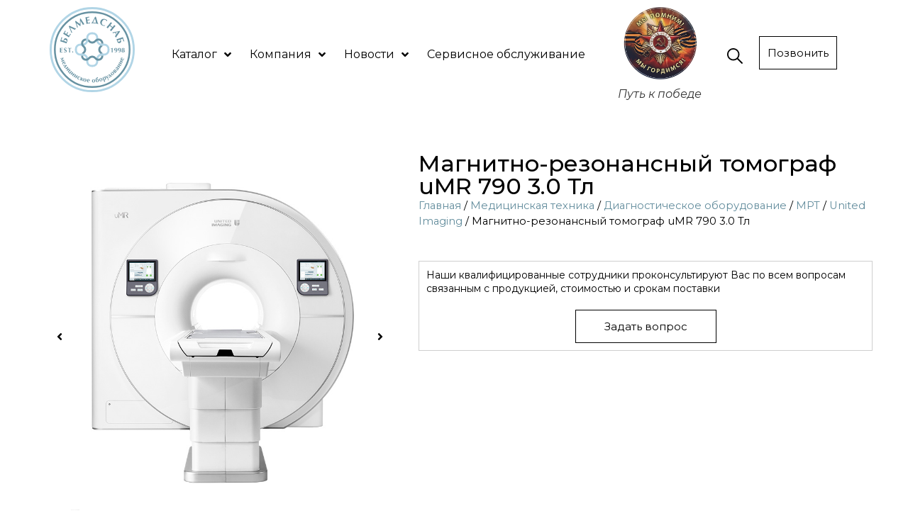

--- FILE ---
content_type: text/html; charset=UTF-8
request_url: https://belmedsnab.by/product/magnitno-rezonansnyj-tomograf-3-0-t-umr-790/
body_size: 38562
content:
<!doctype html>
<html lang="ru-RU">
<head>
	<meta charset="UTF-8">
		<meta name="viewport" content="width=device-width, initial-scale=1">
	<link rel="profile" href="http://gmpg.org/xfn/11">
	<meta name='robots' content='index, follow, max-image-preview:large, max-snippet:-1, max-video-preview:-1' />

	<!-- This site is optimized with the Yoast SEO plugin v21.4 - https://yoast.com/wordpress/plugins/seo/ -->
	<title>Магнитно-резонансный томограф uMR 790 3.0 Тл - Белмедснаб</title>
	<link rel="canonical" href="https://belmedsnab.by/product/magnitno-rezonansnyj-tomograf-3-0-t-umr-790/" />
	<meta property="og:locale" content="ru_RU" />
	<meta property="og:type" content="article" />
	<meta property="og:title" content="Магнитно-резонансный томограф uMR 790 3.0 Тл - Белмедснаб" />
	<meta property="og:description" content="uMR 790 со сверхвысокой производительностью градиента и уникальной платформой uCS (united Compressed Sensing) обеспечивает новый уровень производительности в пространственном разрешении и динамической скорости сбора данных для передовых исследований в области нейровизуализации и нейробиологии. Сверхвысокая производительность градиента Продукт разработан с превосходными характеристиками градиента 90 мТл/м и 200 Тл/м/с для достижения более быстрой визуализации и более высокой [&hellip;]" />
	<meta property="og:url" content="https://belmedsnab.by/product/magnitno-rezonansnyj-tomograf-3-0-t-umr-790/" />
	<meta property="og:site_name" content="Белмедснаб" />
	<meta property="article:modified_time" content="2022-04-26T09:45:54+00:00" />
	<meta property="og:image" content="https://belmedsnab.by/wp-content/uploads/2022/02/united-imaging-umr-790-1.jpg" />
	<meta property="og:image:width" content="800" />
	<meta property="og:image:height" content="800" />
	<meta property="og:image:type" content="image/jpeg" />
	<meta name="twitter:card" content="summary_large_image" />
	<script type="application/ld+json" class="yoast-schema-graph">{"@context":"https://schema.org","@graph":[{"@type":"WebPage","@id":"https://belmedsnab.by/product/magnitno-rezonansnyj-tomograf-3-0-t-umr-790/","url":"https://belmedsnab.by/product/magnitno-rezonansnyj-tomograf-3-0-t-umr-790/","name":"Магнитно-резонансный томограф uMR 790 3.0 Тл - Белмедснаб","isPartOf":{"@id":"https://belmedsnab.by/#website"},"primaryImageOfPage":{"@id":"https://belmedsnab.by/product/magnitno-rezonansnyj-tomograf-3-0-t-umr-790/#primaryimage"},"image":{"@id":"https://belmedsnab.by/product/magnitno-rezonansnyj-tomograf-3-0-t-umr-790/#primaryimage"},"thumbnailUrl":"https://belmedsnab.by/wp-content/uploads/2022/02/united-imaging-umr-790-1.jpg","datePublished":"2022-02-21T09:53:39+00:00","dateModified":"2022-04-26T09:45:54+00:00","breadcrumb":{"@id":"https://belmedsnab.by/product/magnitno-rezonansnyj-tomograf-3-0-t-umr-790/#breadcrumb"},"inLanguage":"ru-RU","potentialAction":[{"@type":"ReadAction","target":["https://belmedsnab.by/product/magnitno-rezonansnyj-tomograf-3-0-t-umr-790/"]}]},{"@type":"ImageObject","inLanguage":"ru-RU","@id":"https://belmedsnab.by/product/magnitno-rezonansnyj-tomograf-3-0-t-umr-790/#primaryimage","url":"https://belmedsnab.by/wp-content/uploads/2022/02/united-imaging-umr-790-1.jpg","contentUrl":"https://belmedsnab.by/wp-content/uploads/2022/02/united-imaging-umr-790-1.jpg","width":800,"height":800},{"@type":"BreadcrumbList","@id":"https://belmedsnab.by/product/magnitno-rezonansnyj-tomograf-3-0-t-umr-790/#breadcrumb","itemListElement":[{"@type":"ListItem","position":1,"name":"Главная страница","item":"https://belmedsnab.by/"},{"@type":"ListItem","position":2,"name":"Товары","item":"https://belmedsnab.by/shop/"},{"@type":"ListItem","position":3,"name":"Магнитно-резонансный томограф uMR 790 3.0 Тл"}]},{"@type":"WebSite","@id":"https://belmedsnab.by/#website","url":"https://belmedsnab.by/","name":"Белмедснаб","description":"","potentialAction":[{"@type":"SearchAction","target":{"@type":"EntryPoint","urlTemplate":"https://belmedsnab.by/?s={search_term_string}"},"query-input":"required name=search_term_string"}],"inLanguage":"ru-RU"}]}</script>
	<!-- / Yoast SEO plugin. -->


<link rel='dns-prefetch' href='//api-maps.yandex.ru' />
<link rel='preconnect' href='//api-maps.yandex.ru' />
<link rel="alternate" type="application/rss+xml" title="Белмедснаб &raquo; Лента" href="https://belmedsnab.by/feed/" />
<link rel="alternate" type="application/rss+xml" title="Белмедснаб &raquo; Лента комментариев" href="https://belmedsnab.by/comments/feed/" />
<link rel="alternate" type="application/rss+xml" title="Белмедснаб &raquo; Лента комментариев к &laquo;Магнитно-резонансный томограф uMR 790 3.0 Тл&raquo;" href="https://belmedsnab.by/product/magnitno-rezonansnyj-tomograf-3-0-t-umr-790/feed/" />
<script type="text/javascript">
window._wpemojiSettings = {"baseUrl":"https:\/\/s.w.org\/images\/core\/emoji\/14.0.0\/72x72\/","ext":".png","svgUrl":"https:\/\/s.w.org\/images\/core\/emoji\/14.0.0\/svg\/","svgExt":".svg","source":{"concatemoji":"https:\/\/belmedsnab.by\/wp-includes\/js\/wp-emoji-release.min.js?ver=6.2.8"}};
/*! This file is auto-generated */
!function(e,a,t){var n,r,o,i=a.createElement("canvas"),p=i.getContext&&i.getContext("2d");function s(e,t){p.clearRect(0,0,i.width,i.height),p.fillText(e,0,0);e=i.toDataURL();return p.clearRect(0,0,i.width,i.height),p.fillText(t,0,0),e===i.toDataURL()}function c(e){var t=a.createElement("script");t.src=e,t.defer=t.type="text/javascript",a.getElementsByTagName("head")[0].appendChild(t)}for(o=Array("flag","emoji"),t.supports={everything:!0,everythingExceptFlag:!0},r=0;r<o.length;r++)t.supports[o[r]]=function(e){if(p&&p.fillText)switch(p.textBaseline="top",p.font="600 32px Arial",e){case"flag":return s("\ud83c\udff3\ufe0f\u200d\u26a7\ufe0f","\ud83c\udff3\ufe0f\u200b\u26a7\ufe0f")?!1:!s("\ud83c\uddfa\ud83c\uddf3","\ud83c\uddfa\u200b\ud83c\uddf3")&&!s("\ud83c\udff4\udb40\udc67\udb40\udc62\udb40\udc65\udb40\udc6e\udb40\udc67\udb40\udc7f","\ud83c\udff4\u200b\udb40\udc67\u200b\udb40\udc62\u200b\udb40\udc65\u200b\udb40\udc6e\u200b\udb40\udc67\u200b\udb40\udc7f");case"emoji":return!s("\ud83e\udef1\ud83c\udffb\u200d\ud83e\udef2\ud83c\udfff","\ud83e\udef1\ud83c\udffb\u200b\ud83e\udef2\ud83c\udfff")}return!1}(o[r]),t.supports.everything=t.supports.everything&&t.supports[o[r]],"flag"!==o[r]&&(t.supports.everythingExceptFlag=t.supports.everythingExceptFlag&&t.supports[o[r]]);t.supports.everythingExceptFlag=t.supports.everythingExceptFlag&&!t.supports.flag,t.DOMReady=!1,t.readyCallback=function(){t.DOMReady=!0},t.supports.everything||(n=function(){t.readyCallback()},a.addEventListener?(a.addEventListener("DOMContentLoaded",n,!1),e.addEventListener("load",n,!1)):(e.attachEvent("onload",n),a.attachEvent("onreadystatechange",function(){"complete"===a.readyState&&t.readyCallback()})),(e=t.source||{}).concatemoji?c(e.concatemoji):e.wpemoji&&e.twemoji&&(c(e.twemoji),c(e.wpemoji)))}(window,document,window._wpemojiSettings);
</script>
<style type="text/css">
img.wp-smiley,
img.emoji {
	display: inline !important;
	border: none !important;
	box-shadow: none !important;
	height: 1em !important;
	width: 1em !important;
	margin: 0 0.07em !important;
	vertical-align: -0.1em !important;
	background: none !important;
	padding: 0 !important;
}
</style>
	<link rel='stylesheet' id='hello-elementor-theme-style-css' href='https://belmedsnab.by/wp-content/themes/hello-elementor/theme.min.css?ver=2.2.0' type='text/css' media='all' />
<link rel='stylesheet' id='jet-menu-hello-css' href='https://belmedsnab.by/wp-content/plugins/jet-menu/integration/themes/hello-elementor/assets/css/style.css?ver=2.2.3' type='text/css' media='all' />
<link rel='stylesheet' id='wp-block-library-css' href='https://belmedsnab.by/wp-includes/css/dist/block-library/style.min.css?ver=6.2.8' type='text/css' media='all' />
<link rel='stylesheet' id='wc-blocks-vendors-style-css' href='https://belmedsnab.by/wp-content/plugins/woocommerce/packages/woocommerce-blocks/build/wc-blocks-vendors-style.css?ver=10.0.4' type='text/css' media='all' />
<link rel='stylesheet' id='wc-blocks-style-css' href='https://belmedsnab.by/wp-content/plugins/woocommerce/packages/woocommerce-blocks/build/wc-blocks-style.css?ver=10.0.4' type='text/css' media='all' />
<link rel='stylesheet' id='jet-engine-frontend-css' href='https://belmedsnab.by/wp-content/plugins/jet-engine/assets/css/frontend.css?ver=2.10.1' type='text/css' media='all' />
<link rel='stylesheet' id='classic-theme-styles-css' href='https://belmedsnab.by/wp-includes/css/classic-themes.min.css?ver=6.2.8' type='text/css' media='all' />
<style id='global-styles-inline-css' type='text/css'>
body{--wp--preset--color--black: #000000;--wp--preset--color--cyan-bluish-gray: #abb8c3;--wp--preset--color--white: #ffffff;--wp--preset--color--pale-pink: #f78da7;--wp--preset--color--vivid-red: #cf2e2e;--wp--preset--color--luminous-vivid-orange: #ff6900;--wp--preset--color--luminous-vivid-amber: #fcb900;--wp--preset--color--light-green-cyan: #7bdcb5;--wp--preset--color--vivid-green-cyan: #00d084;--wp--preset--color--pale-cyan-blue: #8ed1fc;--wp--preset--color--vivid-cyan-blue: #0693e3;--wp--preset--color--vivid-purple: #9b51e0;--wp--preset--gradient--vivid-cyan-blue-to-vivid-purple: linear-gradient(135deg,rgba(6,147,227,1) 0%,rgb(155,81,224) 100%);--wp--preset--gradient--light-green-cyan-to-vivid-green-cyan: linear-gradient(135deg,rgb(122,220,180) 0%,rgb(0,208,130) 100%);--wp--preset--gradient--luminous-vivid-amber-to-luminous-vivid-orange: linear-gradient(135deg,rgba(252,185,0,1) 0%,rgba(255,105,0,1) 100%);--wp--preset--gradient--luminous-vivid-orange-to-vivid-red: linear-gradient(135deg,rgba(255,105,0,1) 0%,rgb(207,46,46) 100%);--wp--preset--gradient--very-light-gray-to-cyan-bluish-gray: linear-gradient(135deg,rgb(238,238,238) 0%,rgb(169,184,195) 100%);--wp--preset--gradient--cool-to-warm-spectrum: linear-gradient(135deg,rgb(74,234,220) 0%,rgb(151,120,209) 20%,rgb(207,42,186) 40%,rgb(238,44,130) 60%,rgb(251,105,98) 80%,rgb(254,248,76) 100%);--wp--preset--gradient--blush-light-purple: linear-gradient(135deg,rgb(255,206,236) 0%,rgb(152,150,240) 100%);--wp--preset--gradient--blush-bordeaux: linear-gradient(135deg,rgb(254,205,165) 0%,rgb(254,45,45) 50%,rgb(107,0,62) 100%);--wp--preset--gradient--luminous-dusk: linear-gradient(135deg,rgb(255,203,112) 0%,rgb(199,81,192) 50%,rgb(65,88,208) 100%);--wp--preset--gradient--pale-ocean: linear-gradient(135deg,rgb(255,245,203) 0%,rgb(182,227,212) 50%,rgb(51,167,181) 100%);--wp--preset--gradient--electric-grass: linear-gradient(135deg,rgb(202,248,128) 0%,rgb(113,206,126) 100%);--wp--preset--gradient--midnight: linear-gradient(135deg,rgb(2,3,129) 0%,rgb(40,116,252) 100%);--wp--preset--duotone--dark-grayscale: url('#wp-duotone-dark-grayscale');--wp--preset--duotone--grayscale: url('#wp-duotone-grayscale');--wp--preset--duotone--purple-yellow: url('#wp-duotone-purple-yellow');--wp--preset--duotone--blue-red: url('#wp-duotone-blue-red');--wp--preset--duotone--midnight: url('#wp-duotone-midnight');--wp--preset--duotone--magenta-yellow: url('#wp-duotone-magenta-yellow');--wp--preset--duotone--purple-green: url('#wp-duotone-purple-green');--wp--preset--duotone--blue-orange: url('#wp-duotone-blue-orange');--wp--preset--font-size--small: 13px;--wp--preset--font-size--medium: 20px;--wp--preset--font-size--large: 36px;--wp--preset--font-size--x-large: 42px;--wp--preset--spacing--20: 0.44rem;--wp--preset--spacing--30: 0.67rem;--wp--preset--spacing--40: 1rem;--wp--preset--spacing--50: 1.5rem;--wp--preset--spacing--60: 2.25rem;--wp--preset--spacing--70: 3.38rem;--wp--preset--spacing--80: 5.06rem;--wp--preset--shadow--natural: 6px 6px 9px rgba(0, 0, 0, 0.2);--wp--preset--shadow--deep: 12px 12px 50px rgba(0, 0, 0, 0.4);--wp--preset--shadow--sharp: 6px 6px 0px rgba(0, 0, 0, 0.2);--wp--preset--shadow--outlined: 6px 6px 0px -3px rgba(255, 255, 255, 1), 6px 6px rgba(0, 0, 0, 1);--wp--preset--shadow--crisp: 6px 6px 0px rgba(0, 0, 0, 1);}:where(.is-layout-flex){gap: 0.5em;}body .is-layout-flow > .alignleft{float: left;margin-inline-start: 0;margin-inline-end: 2em;}body .is-layout-flow > .alignright{float: right;margin-inline-start: 2em;margin-inline-end: 0;}body .is-layout-flow > .aligncenter{margin-left: auto !important;margin-right: auto !important;}body .is-layout-constrained > .alignleft{float: left;margin-inline-start: 0;margin-inline-end: 2em;}body .is-layout-constrained > .alignright{float: right;margin-inline-start: 2em;margin-inline-end: 0;}body .is-layout-constrained > .aligncenter{margin-left: auto !important;margin-right: auto !important;}body .is-layout-constrained > :where(:not(.alignleft):not(.alignright):not(.alignfull)){max-width: var(--wp--style--global--content-size);margin-left: auto !important;margin-right: auto !important;}body .is-layout-constrained > .alignwide{max-width: var(--wp--style--global--wide-size);}body .is-layout-flex{display: flex;}body .is-layout-flex{flex-wrap: wrap;align-items: center;}body .is-layout-flex > *{margin: 0;}:where(.wp-block-columns.is-layout-flex){gap: 2em;}.has-black-color{color: var(--wp--preset--color--black) !important;}.has-cyan-bluish-gray-color{color: var(--wp--preset--color--cyan-bluish-gray) !important;}.has-white-color{color: var(--wp--preset--color--white) !important;}.has-pale-pink-color{color: var(--wp--preset--color--pale-pink) !important;}.has-vivid-red-color{color: var(--wp--preset--color--vivid-red) !important;}.has-luminous-vivid-orange-color{color: var(--wp--preset--color--luminous-vivid-orange) !important;}.has-luminous-vivid-amber-color{color: var(--wp--preset--color--luminous-vivid-amber) !important;}.has-light-green-cyan-color{color: var(--wp--preset--color--light-green-cyan) !important;}.has-vivid-green-cyan-color{color: var(--wp--preset--color--vivid-green-cyan) !important;}.has-pale-cyan-blue-color{color: var(--wp--preset--color--pale-cyan-blue) !important;}.has-vivid-cyan-blue-color{color: var(--wp--preset--color--vivid-cyan-blue) !important;}.has-vivid-purple-color{color: var(--wp--preset--color--vivid-purple) !important;}.has-black-background-color{background-color: var(--wp--preset--color--black) !important;}.has-cyan-bluish-gray-background-color{background-color: var(--wp--preset--color--cyan-bluish-gray) !important;}.has-white-background-color{background-color: var(--wp--preset--color--white) !important;}.has-pale-pink-background-color{background-color: var(--wp--preset--color--pale-pink) !important;}.has-vivid-red-background-color{background-color: var(--wp--preset--color--vivid-red) !important;}.has-luminous-vivid-orange-background-color{background-color: var(--wp--preset--color--luminous-vivid-orange) !important;}.has-luminous-vivid-amber-background-color{background-color: var(--wp--preset--color--luminous-vivid-amber) !important;}.has-light-green-cyan-background-color{background-color: var(--wp--preset--color--light-green-cyan) !important;}.has-vivid-green-cyan-background-color{background-color: var(--wp--preset--color--vivid-green-cyan) !important;}.has-pale-cyan-blue-background-color{background-color: var(--wp--preset--color--pale-cyan-blue) !important;}.has-vivid-cyan-blue-background-color{background-color: var(--wp--preset--color--vivid-cyan-blue) !important;}.has-vivid-purple-background-color{background-color: var(--wp--preset--color--vivid-purple) !important;}.has-black-border-color{border-color: var(--wp--preset--color--black) !important;}.has-cyan-bluish-gray-border-color{border-color: var(--wp--preset--color--cyan-bluish-gray) !important;}.has-white-border-color{border-color: var(--wp--preset--color--white) !important;}.has-pale-pink-border-color{border-color: var(--wp--preset--color--pale-pink) !important;}.has-vivid-red-border-color{border-color: var(--wp--preset--color--vivid-red) !important;}.has-luminous-vivid-orange-border-color{border-color: var(--wp--preset--color--luminous-vivid-orange) !important;}.has-luminous-vivid-amber-border-color{border-color: var(--wp--preset--color--luminous-vivid-amber) !important;}.has-light-green-cyan-border-color{border-color: var(--wp--preset--color--light-green-cyan) !important;}.has-vivid-green-cyan-border-color{border-color: var(--wp--preset--color--vivid-green-cyan) !important;}.has-pale-cyan-blue-border-color{border-color: var(--wp--preset--color--pale-cyan-blue) !important;}.has-vivid-cyan-blue-border-color{border-color: var(--wp--preset--color--vivid-cyan-blue) !important;}.has-vivid-purple-border-color{border-color: var(--wp--preset--color--vivid-purple) !important;}.has-vivid-cyan-blue-to-vivid-purple-gradient-background{background: var(--wp--preset--gradient--vivid-cyan-blue-to-vivid-purple) !important;}.has-light-green-cyan-to-vivid-green-cyan-gradient-background{background: var(--wp--preset--gradient--light-green-cyan-to-vivid-green-cyan) !important;}.has-luminous-vivid-amber-to-luminous-vivid-orange-gradient-background{background: var(--wp--preset--gradient--luminous-vivid-amber-to-luminous-vivid-orange) !important;}.has-luminous-vivid-orange-to-vivid-red-gradient-background{background: var(--wp--preset--gradient--luminous-vivid-orange-to-vivid-red) !important;}.has-very-light-gray-to-cyan-bluish-gray-gradient-background{background: var(--wp--preset--gradient--very-light-gray-to-cyan-bluish-gray) !important;}.has-cool-to-warm-spectrum-gradient-background{background: var(--wp--preset--gradient--cool-to-warm-spectrum) !important;}.has-blush-light-purple-gradient-background{background: var(--wp--preset--gradient--blush-light-purple) !important;}.has-blush-bordeaux-gradient-background{background: var(--wp--preset--gradient--blush-bordeaux) !important;}.has-luminous-dusk-gradient-background{background: var(--wp--preset--gradient--luminous-dusk) !important;}.has-pale-ocean-gradient-background{background: var(--wp--preset--gradient--pale-ocean) !important;}.has-electric-grass-gradient-background{background: var(--wp--preset--gradient--electric-grass) !important;}.has-midnight-gradient-background{background: var(--wp--preset--gradient--midnight) !important;}.has-small-font-size{font-size: var(--wp--preset--font-size--small) !important;}.has-medium-font-size{font-size: var(--wp--preset--font-size--medium) !important;}.has-large-font-size{font-size: var(--wp--preset--font-size--large) !important;}.has-x-large-font-size{font-size: var(--wp--preset--font-size--x-large) !important;}
.wp-block-navigation a:where(:not(.wp-element-button)){color: inherit;}
:where(.wp-block-columns.is-layout-flex){gap: 2em;}
.wp-block-pullquote{font-size: 1.5em;line-height: 1.6;}
</style>
<link rel='stylesheet' id='photoswipe-css' href='https://belmedsnab.by/wp-content/plugins/woocommerce/assets/css/photoswipe/photoswipe.min.css?ver=7.7.0' type='text/css' media='all' />
<link rel='stylesheet' id='photoswipe-default-skin-css' href='https://belmedsnab.by/wp-content/plugins/woocommerce/assets/css/photoswipe/default-skin/default-skin.min.css?ver=7.7.0' type='text/css' media='all' />
<link rel='stylesheet' id='woocommerce-layout-css' href='https://belmedsnab.by/wp-content/plugins/woocommerce/assets/css/woocommerce-layout.css?ver=7.7.0' type='text/css' media='all' />
<link rel='stylesheet' id='woocommerce-smallscreen-css' href='https://belmedsnab.by/wp-content/plugins/woocommerce/assets/css/woocommerce-smallscreen.css?ver=7.7.0' type='text/css' media='only screen and (max-width: 768px)' />
<link rel='stylesheet' id='woocommerce-general-css' href='https://belmedsnab.by/wp-content/plugins/woocommerce/assets/css/woocommerce.css?ver=7.7.0' type='text/css' media='all' />
<style id='woocommerce-inline-inline-css' type='text/css'>
.woocommerce form .form-row .required { visibility: visible; }
</style>
<link rel='stylesheet' id='iksm-public-style-css' href='https://belmedsnab.by/wp-content/plugins/iks-menu-pro/assets/css/public.css?ver=1.8.3' type='text/css' media='all' />
<link rel='stylesheet' id='hello-elementor-css' href='https://belmedsnab.by/wp-content/themes/hello-elementor/style.min.css?ver=2.2.0' type='text/css' media='all' />
<link rel='stylesheet' id='font-awesome-all-css' href='https://belmedsnab.by/wp-content/plugins/jet-menu/assets/public/lib/font-awesome/css/all.min.css?ver=5.12.0' type='text/css' media='all' />
<link rel='stylesheet' id='font-awesome-v4-shims-css' href='https://belmedsnab.by/wp-content/plugins/jet-menu/assets/public/lib/font-awesome/css/v4-shims.min.css?ver=5.12.0' type='text/css' media='all' />
<link rel='stylesheet' id='jet-menu-public-styles-css' href='https://belmedsnab.by/wp-content/plugins/jet-menu/assets/public/css/public.css?ver=2.2.3' type='text/css' media='all' />
<link rel='stylesheet' id='mediaelement-css' href='https://belmedsnab.by/wp-includes/js/mediaelement/mediaelementplayer-legacy.min.css?ver=4.2.17' type='text/css' media='all' />
<link rel='stylesheet' id='jet-woo-product-gallery-css' href='https://belmedsnab.by/wp-content/plugins/jet-woo-product-gallery/assets/css/jet-woo-product-gallery.css?ver=2.1.11' type='text/css' media='all' />
<link rel='stylesheet' id='elementor-icons-css' href='https://belmedsnab.by/wp-content/plugins/elementor/assets/lib/eicons/css/elementor-icons.min.css?ver=5.23.0' type='text/css' media='all' />
<link rel='stylesheet' id='elementor-frontend-css' href='https://belmedsnab.by/wp-content/uploads/elementor/css/custom-frontend.min.css?ver=1762774936' type='text/css' media='all' />
<style id='elementor-frontend-inline-css' type='text/css'>
.elementor-kit-4297{--e-global-color-primary:#000000;--e-global-color-secondary:#000000;--e-global-color-text:#000000;--e-global-color-accent:#638D9D;--e-global-color-7f8bafb6:#6EC1E4;--e-global-typography-primary-font-family:"Montserrat";--e-global-typography-primary-font-weight:600;--e-global-typography-secondary-font-family:"Montserrat";--e-global-typography-secondary-font-weight:400;--e-global-typography-text-font-family:"Montserrat";--e-global-typography-text-font-size:16px;--e-global-typography-text-font-weight:400;--e-global-typography-accent-font-family:"Montserrat";--e-global-typography-accent-font-weight:500;color:#000000;font-family:"Montserrat", Montserrat;font-size:16px;font-weight:400;}.elementor-kit-4297 a{color:var( --e-global-color-accent );}.elementor-kit-4297 h1{color:#000000;font-family:"Montserrat", Montserrat;font-size:32px;font-weight:500;}.elementor-kit-4297 h2{color:#000000;font-family:"Montserrat", Montserrat;font-size:26px;font-weight:500;}.elementor-kit-4297 h3{color:#000000;font-family:"Montserrat", Montserrat;font-size:20px;font-weight:500;}.elementor-kit-4297 h4{color:#000000;}.elementor-kit-4297 h5{color:#000000;}.elementor-kit-4297 h6{color:#000000;}.elementor-kit-4297 button,.elementor-kit-4297 input[type="button"],.elementor-kit-4297 input[type="submit"],.elementor-kit-4297 .elementor-button{color:#000000;background-color:#FFFFFF;border-style:solid;border-width:1px 1px 1px 1px;border-radius:0px 0px 0px 0px;}.elementor-kit-4297 button:hover,.elementor-kit-4297 button:focus,.elementor-kit-4297 input[type="button"]:hover,.elementor-kit-4297 input[type="button"]:focus,.elementor-kit-4297 input[type="submit"]:hover,.elementor-kit-4297 input[type="submit"]:focus,.elementor-kit-4297 .elementor-button:hover,.elementor-kit-4297 .elementor-button:focus{color:#FFFFFF;background-color:var( --e-global-color-accent );border-style:solid;border-width:1px 1px 1px 1px;border-color:var( --e-global-color-accent );}.elementor-section.elementor-section-boxed > .elementor-container{max-width:1200px;}.e-con{--container-max-width:1200px;}{}h1.entry-title{display:var(--page-title-display);}.elementor-kit-4297 e-page-transition{background-color:#FFBC7D;}@media(max-width:1024px){.elementor-section.elementor-section-boxed > .elementor-container{max-width:1024px;}.e-con{--container-max-width:1024px;}}@media(max-width:767px){.elementor-section.elementor-section-boxed > .elementor-container{max-width:767px;}.e-con{--container-max-width:767px;}}
.elementor-11376 .elementor-element.elementor-element-73f1a6bb{text-align:justify;}.elementor-11376 .elementor-element.elementor-element-73f1a6bb > .elementor-widget-container{margin:0px 0px 0px 0px;padding:0px 0px 0px 0px;}
.elementor-35 .elementor-element.elementor-element-eac4d08 > .elementor-widget-wrap > .elementor-widget:not(.elementor-widget__width-auto):not(.elementor-widget__width-initial):not(:last-child):not(.elementor-absolute){margin-bottom:0px;}.elementor-35 .elementor-element.elementor-element-e8367c2{text-align:center;width:var( --container-widget-width, 102.147% );max-width:102.147%;--container-widget-width:102.147%;--container-widget-flex-grow:0;}.elementor-35 .elementor-element.elementor-element-e8367c2 img{width:80%;}.elementor-bc-flex-widget .elementor-35 .elementor-element.elementor-element-366c7af.elementor-column .elementor-widget-wrap{align-items:center;}.elementor-35 .elementor-element.elementor-element-366c7af.elementor-column.elementor-element[data-element_type="column"] > .elementor-widget-wrap.elementor-element-populated{align-content:center;align-items:center;}.elementor-35 .elementor-element.elementor-element-366c7af.elementor-column > .elementor-widget-wrap{justify-content:flex-start;}.elementor-35 .elementor-element.elementor-element-366c7af > .elementor-widget-wrap > .elementor-widget:not(.elementor-widget__width-auto):not(.elementor-widget__width-initial):not(:last-child):not(.elementor-absolute){margin-bottom:0px;}.elementor-35 .elementor-element.elementor-element-94f86bd .jet-menu{justify-content:flex-start !important;}.jet-desktop-menu-active .elementor-35 .elementor-element.elementor-element-94f86bd .jet-menu > .jet-menu-item{flex-grow:0;}.elementor-35 .elementor-element.elementor-element-94f86bd .jet-menu .jet-menu-item .top-level-link{color:#000000;margin:3px 3px 3px 3px;}.elementor-35 .elementor-element.elementor-element-94f86bd .jet-menu .jet-menu-item:hover > .top-level-link{color:var( --e-global-color-accent );}.elementor-35 .elementor-element.elementor-element-94f86bd .jet-menu .jet-menu-item.jet-current-menu-item .top-level-link{color:var( --e-global-color-accent );}.elementor-35 .elementor-element.elementor-element-94f86bd .jet-menu ul.jet-sub-menu{border-radius:0px 0px 0px 0px;}.elementor-35 .elementor-element.elementor-element-94f86bd .jet-menu li.jet-sub-menu-item .sub-level-link{color:var( --e-global-color-primary );border-radius:0px 0px 0px 0px;}.elementor-35 .elementor-element.elementor-element-94f86bd .jet-mobile-menu__container{z-index:999;}.elementor-35 .elementor-element.elementor-element-94f86bd .jet-mobile-menu-widget .jet-mobile-menu-cover{z-index:calc(999-1);}.elementor-35 .elementor-element.elementor-element-94f86bd .jet-mobile-menu__item .jet-menu-icon{align-self:center;justify-content:center;}.elementor-35 .elementor-element.elementor-element-94f86bd .jet-mobile-menu__item .jet-menu-badge{align-self:flex-start;}.elementor-35 .elementor-element.elementor-element-94f86bd{width:var( --container-widget-width, 101.729% );max-width:101.729%;--container-widget-width:101.729%;--container-widget-flex-grow:0;}.elementor-bc-flex-widget .elementor-35 .elementor-element.elementor-element-b04a95b.elementor-column .elementor-widget-wrap{align-items:center;}.elementor-35 .elementor-element.elementor-element-b04a95b.elementor-column.elementor-element[data-element_type="column"] > .elementor-widget-wrap.elementor-element-populated{align-content:center;align-items:center;}.elementor-35 .elementor-element.elementor-element-b04a95b > .elementor-widget-wrap > .elementor-widget:not(.elementor-widget__width-auto):not(.elementor-widget__width-initial):not(:last-child):not(.elementor-absolute){margin-bottom:0px;}.elementor-35 .elementor-element.elementor-element-bba062f{text-align:center;width:var( --container-widget-width, 107.195% );max-width:107.195%;--container-widget-width:107.195%;--container-widget-flex-grow:0;}.elementor-35 .elementor-element.elementor-element-bba062f img{width:72%;}.elementor-35 .elementor-element.elementor-element-bba062f .widget-image-caption{text-align:center;margin-top:10px;}.elementor-35 .elementor-element.elementor-element-bba062f > .elementor-widget-container{margin:0px 0px 0px 0px;}.elementor-bc-flex-widget .elementor-35 .elementor-element.elementor-element-2c92fe7.elementor-column .elementor-widget-wrap{align-items:center;}.elementor-35 .elementor-element.elementor-element-2c92fe7.elementor-column.elementor-element[data-element_type="column"] > .elementor-widget-wrap.elementor-element-populated{align-content:center;align-items:center;}.elementor-35 .elementor-element.elementor-element-2c92fe7 > .elementor-widget-wrap > .elementor-widget:not(.elementor-widget__width-auto):not(.elementor-widget__width-initial):not(:last-child):not(.elementor-absolute){margin-bottom:0px;}.elementor-35 .elementor-element.elementor-element-5004eee .elementor-icon-wrapper{text-align:center;}.elementor-35 .elementor-element.elementor-element-5004eee .elementor-icon{font-size:22px;}.elementor-35 .elementor-element.elementor-element-5004eee .elementor-icon svg{height:22px;}.elementor-35 .elementor-element.elementor-element-5004eee > .elementor-widget-container{margin:10px 0px 0px 0px;}.elementor-bc-flex-widget .elementor-35 .elementor-element.elementor-element-fa34b09.elementor-column .elementor-widget-wrap{align-items:center;}.elementor-35 .elementor-element.elementor-element-fa34b09.elementor-column.elementor-element[data-element_type="column"] > .elementor-widget-wrap.elementor-element-populated{align-content:center;align-items:center;}.elementor-35 .elementor-element.elementor-element-fa34b09 > .elementor-widget-wrap > .elementor-widget:not(.elementor-widget__width-auto):not(.elementor-widget__width-initial):not(:last-child):not(.elementor-absolute){margin-bottom:0px;}.elementor-35 .elementor-element.elementor-element-fa34b09 > .elementor-element-populated{padding:0px 10px 5px 10px;}.elementor-35 .elementor-element.elementor-element-0e59faf .elementor-button{fill:#000000;color:#000000;background-color:#FFFFFF;border-style:solid;border-width:1px 1px 1px 1px;border-radius:0px 0px 0px 0px;padding:15px 40px 15px 40px;}.elementor-35 .elementor-element.elementor-element-0e59faf .elementor-button:hover, .elementor-35 .elementor-element.elementor-element-0e59faf .elementor-button:focus{color:#FFFFFF;background-color:#638D9D;border-color:#638D9D;}.elementor-35 .elementor-element.elementor-element-0e59faf .elementor-button:hover svg, .elementor-35 .elementor-element.elementor-element-0e59faf .elementor-button:focus svg{fill:#FFFFFF;}.elementor-35 .elementor-element.elementor-element-afa4f25:not(.elementor-motion-effects-element-type-background), .elementor-35 .elementor-element.elementor-element-afa4f25 > .elementor-motion-effects-container > .elementor-motion-effects-layer{background-color:#FFFFFF;}.elementor-35 .elementor-element.elementor-element-afa4f25{transition:background 0.3s, border 0.3s, border-radius 0.3s, box-shadow 0.3s;}.elementor-35 .elementor-element.elementor-element-afa4f25 > .elementor-background-overlay{transition:background 0.3s, border-radius 0.3s, opacity 0.3s;}.elementor-35 .elementor-element.elementor-element-0a83e30{text-align:left;}.elementor-bc-flex-widget .elementor-35 .elementor-element.elementor-element-66796f5.elementor-column .elementor-widget-wrap{align-items:center;}.elementor-35 .elementor-element.elementor-element-66796f5.elementor-column.elementor-element[data-element_type="column"] > .elementor-widget-wrap.elementor-element-populated{align-content:center;align-items:center;}.elementor-35 .elementor-element.elementor-element-66796f5 > .elementor-widget-wrap > .elementor-widget:not(.elementor-widget__width-auto):not(.elementor-widget__width-initial):not(:last-child):not(.elementor-absolute){margin-bottom:0px;}.elementor-35 .elementor-element.elementor-element-66796f5 > .elementor-element-populated{padding:0px 0px 0px 0px;}.elementor-35 .elementor-element.elementor-element-fe334e1 .elementor-menu-toggle{margin:0 auto;}.elementor-35 .elementor-element.elementor-element-fe334e1 .elementor-nav-menu .elementor-item{font-size:14px;}.elementor-35 .elementor-element.elementor-element-fe334e1 .elementor-nav-menu--main .elementor-item:hover,
					.elementor-35 .elementor-element.elementor-element-fe334e1 .elementor-nav-menu--main .elementor-item.elementor-item-active,
					.elementor-35 .elementor-element.elementor-element-fe334e1 .elementor-nav-menu--main .elementor-item.highlighted,
					.elementor-35 .elementor-element.elementor-element-fe334e1 .elementor-nav-menu--main .elementor-item:focus{color:var( --e-global-color-text );fill:var( --e-global-color-text );}.elementor-35 .elementor-element.elementor-element-fe334e1 .elementor-nav-menu--dropdown .elementor-item, .elementor-35 .elementor-element.elementor-element-fe334e1 .elementor-nav-menu--dropdown  .elementor-sub-item{font-size:11px;}.elementor-35 .elementor-element.elementor-element-fe334e1 .elementor-nav-menu--main .elementor-nav-menu--dropdown, .elementor-35 .elementor-element.elementor-element-fe334e1 .elementor-nav-menu__container.elementor-nav-menu--dropdown{box-shadow:0px 0px 10px 0px rgba(0,0,0,0.5);}.elementor-35 .elementor-element.elementor-element-c6e7f8f{text-align:center;width:var( --container-widget-width, 107.195% );max-width:107.195%;--container-widget-width:107.195%;--container-widget-flex-grow:0;}.elementor-35 .elementor-element.elementor-element-c6e7f8f img{width:40%;}.elementor-35 .elementor-element.elementor-element-c6e7f8f .widget-image-caption{text-align:center;margin-top:10px;}.elementor-35 .elementor-element.elementor-element-c6e7f8f > .elementor-widget-container{margin:0px 0px 0px 0px;}.elementor-35 .elementor-element.elementor-element-30fe68d{text-align:left;}.elementor-bc-flex-widget .elementor-35 .elementor-element.elementor-element-ebea6d4.elementor-column .elementor-widget-wrap{align-items:center;}.elementor-35 .elementor-element.elementor-element-ebea6d4.elementor-column.elementor-element[data-element_type="column"] > .elementor-widget-wrap.elementor-element-populated{align-content:center;align-items:center;}.elementor-35 .elementor-element.elementor-element-ebea6d4 > .elementor-widget-wrap > .elementor-widget:not(.elementor-widget__width-auto):not(.elementor-widget__width-initial):not(:last-child):not(.elementor-absolute){margin-bottom:0px;}.elementor-35 .elementor-element.elementor-element-ebea6d4 > .elementor-element-populated{padding:0px 0px 0px 0px;}.elementor-35 .elementor-element.elementor-element-d68fbda .elementor-nav-menu .elementor-item{font-size:14px;}.elementor-35 .elementor-element.elementor-element-d68fbda .elementor-nav-menu--main .elementor-item:hover,
					.elementor-35 .elementor-element.elementor-element-d68fbda .elementor-nav-menu--main .elementor-item.elementor-item-active,
					.elementor-35 .elementor-element.elementor-element-d68fbda .elementor-nav-menu--main .elementor-item.highlighted,
					.elementor-35 .elementor-element.elementor-element-d68fbda .elementor-nav-menu--main .elementor-item:focus{color:var( --e-global-color-7f8bafb6 );fill:var( --e-global-color-7f8bafb6 );}.elementor-35 .elementor-element.elementor-element-d68fbda .elementor-nav-menu--dropdown .elementor-item, .elementor-35 .elementor-element.elementor-element-d68fbda .elementor-nav-menu--dropdown  .elementor-sub-item{font-size:11px;}.elementor-35 .elementor-element.elementor-element-d68fbda .elementor-nav-menu--dropdown{border-style:none;}.elementor-35 .elementor-element.elementor-element-d68fbda .elementor-nav-menu--main .elementor-nav-menu--dropdown, .elementor-35 .elementor-element.elementor-element-d68fbda .elementor-nav-menu__container.elementor-nav-menu--dropdown{box-shadow:0px 0px 10px 0px rgba(0,0,0,0.5);}.elementor-35 .elementor-element.elementor-element-c0c9bec{text-align:center;width:var( --container-widget-width, 107.195% );max-width:107.195%;--container-widget-width:107.195%;--container-widget-flex-grow:0;}.elementor-35 .elementor-element.elementor-element-c0c9bec img{width:40%;}.elementor-35 .elementor-element.elementor-element-c0c9bec .widget-image-caption{text-align:center;color:var( --e-global-color-accent );text-shadow:0px 0px 15px rgba(0,0,0,0.3);margin-top:10px;}.elementor-35 .elementor-element.elementor-element-c0c9bec > .elementor-widget-container{margin:0px 0px 0px 0px;}.elementor-35 .elementor-element.elementor-element-95d539f{text-align:left;}.elementor-bc-flex-widget .elementor-35 .elementor-element.elementor-element-97a74fd.elementor-column .elementor-widget-wrap{align-items:center;}.elementor-35 .elementor-element.elementor-element-97a74fd.elementor-column.elementor-element[data-element_type="column"] > .elementor-widget-wrap.elementor-element-populated{align-content:center;align-items:center;}.elementor-35 .elementor-element.elementor-element-97a74fd > .elementor-widget-wrap > .elementor-widget:not(.elementor-widget__width-auto):not(.elementor-widget__width-initial):not(:last-child):not(.elementor-absolute){margin-bottom:0px;}.elementor-35 .elementor-element.elementor-element-97a74fd > .elementor-element-populated{padding:0px 0px 0px 0px;}.elementor-35 .elementor-element.elementor-element-93a3652 .elementor-menu-toggle{margin-left:auto;}.elementor-35 .elementor-element.elementor-element-93a3652 .elementor-nav-menu .elementor-item{font-size:14px;}.elementor-35 .elementor-element.elementor-element-93a3652 .elementor-nav-menu--main .elementor-item:hover,
					.elementor-35 .elementor-element.elementor-element-93a3652 .elementor-nav-menu--main .elementor-item.elementor-item-active,
					.elementor-35 .elementor-element.elementor-element-93a3652 .elementor-nav-menu--main .elementor-item.highlighted,
					.elementor-35 .elementor-element.elementor-element-93a3652 .elementor-nav-menu--main .elementor-item:focus{color:var( --e-global-color-7f8bafb6 );fill:var( --e-global-color-7f8bafb6 );}.elementor-35 .elementor-element.elementor-element-93a3652 .elementor-nav-menu--dropdown .elementor-item, .elementor-35 .elementor-element.elementor-element-93a3652 .elementor-nav-menu--dropdown  .elementor-sub-item{font-size:11px;}.elementor-35 .elementor-element.elementor-element-93a3652 .elementor-nav-menu--dropdown{border-style:none;}.elementor-35 .elementor-element.elementor-element-93a3652 .elementor-nav-menu--main .elementor-nav-menu--dropdown, .elementor-35 .elementor-element.elementor-element-93a3652 .elementor-nav-menu__container.elementor-nav-menu--dropdown{box-shadow:0px 0px 10px 0px rgba(0,0,0,0.5);}.elementor-35 .elementor-element.elementor-element-3a3621a{text-align:center;width:var( --container-widget-width, 107.195% );max-width:107.195%;--container-widget-width:107.195%;--container-widget-flex-grow:0;}.elementor-35 .elementor-element.elementor-element-3a3621a img{width:40%;}.elementor-35 .elementor-element.elementor-element-3a3621a .widget-image-caption{text-align:center;color:var( --e-global-color-accent );text-shadow:0px 0px 15px rgba(0,0,0,0.3);margin-top:10px;}.elementor-35 .elementor-element.elementor-element-3a3621a > .elementor-widget-container{margin:0px 0px 0px 0px;}@media(max-width:1200px){.elementor-bc-flex-widget .elementor-35 .elementor-element.elementor-element-eac4d08.elementor-column .elementor-widget-wrap{align-items:center;}.elementor-35 .elementor-element.elementor-element-eac4d08.elementor-column.elementor-element[data-element_type="column"] > .elementor-widget-wrap.elementor-element-populated{align-content:center;align-items:center;}.elementor-35 .elementor-element.elementor-element-e8367c2 img{width:128px;}.elementor-35 .elementor-element.elementor-element-366c7af > .elementor-widget-wrap > .elementor-widget:not(.elementor-widget__width-auto):not(.elementor-widget__width-initial):not(:last-child):not(.elementor-absolute){margin-bottom:0px;}.elementor-35 .elementor-element.elementor-element-94f86bd{width:initial;max-width:initial;}.elementor-bc-flex-widget .elementor-35 .elementor-element.elementor-element-b04a95b.elementor-column .elementor-widget-wrap{align-items:center;}.elementor-35 .elementor-element.elementor-element-b04a95b.elementor-column.elementor-element[data-element_type="column"] > .elementor-widget-wrap.elementor-element-populated{align-content:center;align-items:center;}.elementor-35 .elementor-element.elementor-element-b04a95b > .elementor-widget-wrap > .elementor-widget:not(.elementor-widget__width-auto):not(.elementor-widget__width-initial):not(:last-child):not(.elementor-absolute){margin-bottom:0px;}.elementor-35 .elementor-element.elementor-element-bba062f img{width:84px;}.elementor-bc-flex-widget .elementor-35 .elementor-element.elementor-element-2c92fe7.elementor-column .elementor-widget-wrap{align-items:center;}.elementor-35 .elementor-element.elementor-element-2c92fe7.elementor-column.elementor-element[data-element_type="column"] > .elementor-widget-wrap.elementor-element-populated{align-content:center;align-items:center;}.elementor-35 .elementor-element.elementor-element-2c92fe7 > .elementor-widget-wrap > .elementor-widget:not(.elementor-widget__width-auto):not(.elementor-widget__width-initial):not(:last-child):not(.elementor-absolute){margin-bottom:0px;}.elementor-35 .elementor-element.elementor-element-fa34b09 > .elementor-widget-wrap > .elementor-widget:not(.elementor-widget__width-auto):not(.elementor-widget__width-initial):not(:last-child):not(.elementor-absolute){margin-bottom:0px;}.elementor-bc-flex-widget .elementor-35 .elementor-element.elementor-element-22699d7.elementor-column .elementor-widget-wrap{align-items:center;}.elementor-35 .elementor-element.elementor-element-22699d7.elementor-column.elementor-element[data-element_type="column"] > .elementor-widget-wrap.elementor-element-populated{align-content:center;align-items:center;}.elementor-35 .elementor-element.elementor-element-22699d7.elementor-column > .elementor-widget-wrap{justify-content:center;}.elementor-35 .elementor-element.elementor-element-0a83e30{text-align:center;}.elementor-35 .elementor-element.elementor-element-0a83e30 img{width:128px;}.elementor-35 .elementor-element.elementor-element-fe334e1 .elementor-nav-menu .elementor-item{font-size:17px;}.elementor-35 .elementor-element.elementor-element-fe334e1{width:initial;max-width:initial;}.elementor-bc-flex-widget .elementor-35 .elementor-element.elementor-element-716c7de.elementor-column .elementor-widget-wrap{align-items:center;}.elementor-35 .elementor-element.elementor-element-716c7de.elementor-column.elementor-element[data-element_type="column"] > .elementor-widget-wrap.elementor-element-populated{align-content:center;align-items:center;}.elementor-35 .elementor-element.elementor-element-716c7de.elementor-column > .elementor-widget-wrap{justify-content:center;}.elementor-35 .elementor-element.elementor-element-716c7de > .elementor-widget-wrap > .elementor-widget:not(.elementor-widget__width-auto):not(.elementor-widget__width-initial):not(:last-child):not(.elementor-absolute){margin-bottom:0px;}.elementor-35 .elementor-element.elementor-element-c6e7f8f img{width:111px;}.elementor-35 .elementor-element.elementor-element-c6e7f8f .widget-image-caption{margin-top:1px;}.elementor-bc-flex-widget .elementor-35 .elementor-element.elementor-element-fb11794.elementor-column .elementor-widget-wrap{align-items:center;}.elementor-35 .elementor-element.elementor-element-fb11794.elementor-column.elementor-element[data-element_type="column"] > .elementor-widget-wrap.elementor-element-populated{align-content:center;align-items:center;}.elementor-35 .elementor-element.elementor-element-fb11794.elementor-column > .elementor-widget-wrap{justify-content:center;}.elementor-35 .elementor-element.elementor-element-30fe68d{text-align:center;}.elementor-35 .elementor-element.elementor-element-30fe68d img{width:126px;}.elementor-bc-flex-widget .elementor-35 .elementor-element.elementor-element-1f820aa.elementor-column .elementor-widget-wrap{align-items:center;}.elementor-35 .elementor-element.elementor-element-1f820aa.elementor-column.elementor-element[data-element_type="column"] > .elementor-widget-wrap.elementor-element-populated{align-content:center;align-items:center;}.elementor-35 .elementor-element.elementor-element-1f820aa.elementor-column > .elementor-widget-wrap{justify-content:center;}.elementor-35 .elementor-element.elementor-element-1f820aa > .elementor-widget-wrap > .elementor-widget:not(.elementor-widget__width-auto):not(.elementor-widget__width-initial):not(:last-child):not(.elementor-absolute){margin-bottom:0px;}.elementor-35 .elementor-element.elementor-element-c0c9bec img{width:110px;}.elementor-35 .elementor-element.elementor-element-c0c9bec .widget-image-caption{margin-top:1px;}.elementor-bc-flex-widget .elementor-35 .elementor-element.elementor-element-ec48f41.elementor-column .elementor-widget-wrap{align-items:center;}.elementor-35 .elementor-element.elementor-element-ec48f41.elementor-column.elementor-element[data-element_type="column"] > .elementor-widget-wrap.elementor-element-populated{align-content:center;align-items:center;}.elementor-35 .elementor-element.elementor-element-ec48f41.elementor-column > .elementor-widget-wrap{justify-content:center;}.elementor-35 .elementor-element.elementor-element-95d539f{text-align:center;}.elementor-35 .elementor-element.elementor-element-95d539f img{width:126px;}.elementor-bc-flex-widget .elementor-35 .elementor-element.elementor-element-7ca8def.elementor-column .elementor-widget-wrap{align-items:center;}.elementor-35 .elementor-element.elementor-element-7ca8def.elementor-column.elementor-element[data-element_type="column"] > .elementor-widget-wrap.elementor-element-populated{align-content:center;align-items:center;}.elementor-35 .elementor-element.elementor-element-7ca8def.elementor-column > .elementor-widget-wrap{justify-content:center;}.elementor-35 .elementor-element.elementor-element-7ca8def > .elementor-widget-wrap > .elementor-widget:not(.elementor-widget__width-auto):not(.elementor-widget__width-initial):not(:last-child):not(.elementor-absolute){margin-bottom:0px;}.elementor-35 .elementor-element.elementor-element-3a3621a img{width:110px;}.elementor-35 .elementor-element.elementor-element-3a3621a .widget-image-caption{margin-top:1px;}}@media(max-width:1024px){.elementor-35 .elementor-element.elementor-element-94f86bd{width:initial;max-width:initial;}.elementor-35 .elementor-element.elementor-element-bba062f img{width:52%;}.elementor-35 .elementor-element.elementor-element-bba062f .widget-image-caption{margin-top:8px;}.elementor-35 .elementor-element.elementor-element-fa34b09 > .elementor-element-populated{padding:10px 10px 10px 10px;}.elementor-35 .elementor-element.elementor-element-0a83e30 img{width:69%;}.elementor-bc-flex-widget .elementor-35 .elementor-element.elementor-element-66796f5.elementor-column .elementor-widget-wrap{align-items:center;}.elementor-35 .elementor-element.elementor-element-66796f5.elementor-column.elementor-element[data-element_type="column"] > .elementor-widget-wrap.elementor-element-populated{align-content:center;align-items:center;}.elementor-35 .elementor-element.elementor-element-66796f5.elementor-column > .elementor-widget-wrap{justify-content:center;}.elementor-35 .elementor-element.elementor-element-66796f5 > .elementor-widget-wrap > .elementor-widget:not(.elementor-widget__width-auto):not(.elementor-widget__width-initial):not(:last-child):not(.elementor-absolute){margin-bottom:0px;}.elementor-35 .elementor-element.elementor-element-fe334e1 .elementor-nav-menu .elementor-item{font-size:17px;}.elementor-35 .elementor-element.elementor-element-c6e7f8f img{width:52%;}.elementor-35 .elementor-element.elementor-element-c6e7f8f .widget-image-caption{font-size:13px;margin-top:0px;}.elementor-35 .elementor-element.elementor-element-30fe68d img{width:69%;}.elementor-bc-flex-widget .elementor-35 .elementor-element.elementor-element-ebea6d4.elementor-column .elementor-widget-wrap{align-items:center;}.elementor-35 .elementor-element.elementor-element-ebea6d4.elementor-column.elementor-element[data-element_type="column"] > .elementor-widget-wrap.elementor-element-populated{align-content:center;align-items:center;}.elementor-35 .elementor-element.elementor-element-ebea6d4.elementor-column > .elementor-widget-wrap{justify-content:center;}.elementor-35 .elementor-element.elementor-element-ebea6d4 > .elementor-widget-wrap > .elementor-widget:not(.elementor-widget__width-auto):not(.elementor-widget__width-initial):not(:last-child):not(.elementor-absolute){margin-bottom:0px;}.elementor-35 .elementor-element.elementor-element-d68fbda .elementor-nav-menu .elementor-item{font-size:12px;}.elementor-35 .elementor-element.elementor-element-c0c9bec img{width:52%;}.elementor-35 .elementor-element.elementor-element-c0c9bec .widget-image-caption{font-size:13px;margin-top:0px;}.elementor-35 .elementor-element.elementor-element-95d539f img{width:69%;}.elementor-bc-flex-widget .elementor-35 .elementor-element.elementor-element-97a74fd.elementor-column .elementor-widget-wrap{align-items:center;}.elementor-35 .elementor-element.elementor-element-97a74fd.elementor-column.elementor-element[data-element_type="column"] > .elementor-widget-wrap.elementor-element-populated{align-content:center;align-items:center;}.elementor-35 .elementor-element.elementor-element-97a74fd.elementor-column > .elementor-widget-wrap{justify-content:center;}.elementor-35 .elementor-element.elementor-element-97a74fd > .elementor-widget-wrap > .elementor-widget:not(.elementor-widget__width-auto):not(.elementor-widget__width-initial):not(:last-child):not(.elementor-absolute){margin-bottom:0px;}.elementor-35 .elementor-element.elementor-element-93a3652 .elementor-nav-menu .elementor-item{font-size:12px;}.elementor-35 .elementor-element.elementor-element-3a3621a img{width:52%;}.elementor-35 .elementor-element.elementor-element-3a3621a .widget-image-caption{font-size:13px;margin-top:0px;}}@media(max-width:880px){.elementor-35 .elementor-element.elementor-element-fb11794 > .elementor-widget-wrap > .elementor-widget:not(.elementor-widget__width-auto):not(.elementor-widget__width-initial):not(:last-child):not(.elementor-absolute){margin-bottom:10px;}.elementor-35 .elementor-element.elementor-element-ebea6d4 > .elementor-widget-wrap > .elementor-widget:not(.elementor-widget__width-auto):not(.elementor-widget__width-initial):not(:last-child):not(.elementor-absolute){margin-bottom:20px;}.elementor-35 .elementor-element.elementor-element-d68fbda .elementor-nav-menu .elementor-item{font-size:15px;line-height:1px;letter-spacing:0.1px;word-spacing:5px;}.elementor-35 .elementor-element.elementor-element-d68fbda .elementor-nav-menu--main .elementor-item{padding-left:0px;padding-right:0px;}.elementor-35 .elementor-element.elementor-element-1f820aa > .elementor-widget-wrap > .elementor-widget:not(.elementor-widget__width-auto):not(.elementor-widget__width-initial):not(:last-child):not(.elementor-absolute){margin-bottom:10px;}.elementor-35 .elementor-element.elementor-element-c0c9bec .widget-image-caption{margin-top:4px;}.elementor-35 .elementor-element.elementor-element-ec48f41 > .elementor-widget-wrap > .elementor-widget:not(.elementor-widget__width-auto):not(.elementor-widget__width-initial):not(:last-child):not(.elementor-absolute){margin-bottom:10px;}.elementor-35 .elementor-element.elementor-element-97a74fd > .elementor-widget-wrap > .elementor-widget:not(.elementor-widget__width-auto):not(.elementor-widget__width-initial):not(:last-child):not(.elementor-absolute){margin-bottom:20px;}.elementor-35 .elementor-element.elementor-element-93a3652 .elementor-nav-menu .elementor-item{font-size:15px;line-height:1px;letter-spacing:0.1px;word-spacing:5px;}.elementor-35 .elementor-element.elementor-element-93a3652 .elementor-nav-menu--main .elementor-item{padding-left:0px;padding-right:0px;}.elementor-35 .elementor-element.elementor-element-7ca8def > .elementor-widget-wrap > .elementor-widget:not(.elementor-widget__width-auto):not(.elementor-widget__width-initial):not(:last-child):not(.elementor-absolute){margin-bottom:10px;}.elementor-35 .elementor-element.elementor-element-3a3621a .widget-image-caption{margin-top:4px;}}@media(max-width:767px){.elementor-35 .elementor-element.elementor-element-366c7af{width:47%;}.elementor-35 .elementor-element.elementor-element-366c7af > .elementor-element-populated{padding:4px 0px 0px 4px;}.elementor-35 .elementor-element.elementor-element-fa34b09{width:40%;}.elementor-35 .elementor-element.elementor-element-afa4f25{padding:0px 0px 3px 0px;}.elementor-35 .elementor-element.elementor-element-22699d7{width:20%;}.elementor-35 .elementor-element.elementor-element-22699d7 > .elementor-element-populated{padding:4px 0px 0px 4px;}.elementor-35 .elementor-element.elementor-element-66796f5{width:51%;}.elementor-35 .elementor-element.elementor-element-fe334e1 .elementor-nav-menu .elementor-item{font-size:16px;}.elementor-35 .elementor-element.elementor-element-fe334e1 .elementor-nav-menu--dropdown .elementor-item, .elementor-35 .elementor-element.elementor-element-fe334e1 .elementor-nav-menu--dropdown  .elementor-sub-item{font-size:14px;}.elementor-35 .elementor-element.elementor-element-716c7de{width:30%;}.elementor-35 .elementor-element.elementor-element-fb11794{width:25%;}.elementor-bc-flex-widget .elementor-35 .elementor-element.elementor-element-fb11794.elementor-column .elementor-widget-wrap{align-items:center;}.elementor-35 .elementor-element.elementor-element-fb11794.elementor-column.elementor-element[data-element_type="column"] > .elementor-widget-wrap.elementor-element-populated{align-content:center;align-items:center;}.elementor-35 .elementor-element.elementor-element-fb11794 > .elementor-widget-wrap > .elementor-widget:not(.elementor-widget__width-auto):not(.elementor-widget__width-initial):not(:last-child):not(.elementor-absolute){margin-bottom:10px;}.elementor-35 .elementor-element.elementor-element-fb11794 > .elementor-element-populated{padding:4px 0px 0px 4px;}.elementor-35 .elementor-element.elementor-element-30fe68d img{width:85%;}.elementor-35 .elementor-element.elementor-element-ebea6d4{width:50%;}.elementor-35 .elementor-element.elementor-element-ebea6d4 > .elementor-widget-wrap > .elementor-widget:not(.elementor-widget__width-auto):not(.elementor-widget__width-initial):not(:last-child):not(.elementor-absolute){margin-bottom:20px;}.elementor-35 .elementor-element.elementor-element-d68fbda .elementor-nav-menu .elementor-item{font-size:20px;line-height:0em;letter-spacing:-0.5px;word-spacing:0em;}.elementor-35 .elementor-element.elementor-element-d68fbda .e--pointer-framed .elementor-item:before{border-width:0px;}.elementor-35 .elementor-element.elementor-element-d68fbda .e--pointer-framed.e--animation-draw .elementor-item:before{border-width:0 0 0px 0px;}.elementor-35 .elementor-element.elementor-element-d68fbda .e--pointer-framed.e--animation-draw .elementor-item:after{border-width:0px 0px 0 0;}.elementor-35 .elementor-element.elementor-element-d68fbda .e--pointer-framed.e--animation-corners .elementor-item:before{border-width:0px 0 0 0px;}.elementor-35 .elementor-element.elementor-element-d68fbda .e--pointer-framed.e--animation-corners .elementor-item:after{border-width:0 0px 0px 0;}.elementor-35 .elementor-element.elementor-element-d68fbda .e--pointer-underline .elementor-item:after,
					 .elementor-35 .elementor-element.elementor-element-d68fbda .e--pointer-overline .elementor-item:before,
					 .elementor-35 .elementor-element.elementor-element-d68fbda .e--pointer-double-line .elementor-item:before,
					 .elementor-35 .elementor-element.elementor-element-d68fbda .e--pointer-double-line .elementor-item:after{height:0px;}.elementor-35 .elementor-element.elementor-element-d68fbda .elementor-nav-menu--dropdown .elementor-item, .elementor-35 .elementor-element.elementor-element-d68fbda .elementor-nav-menu--dropdown  .elementor-sub-item{font-size:10px;}.elementor-35 .elementor-element.elementor-element-d68fbda .elementor-nav-menu--dropdown{border-radius:0px 0px 0px 0px;}.elementor-35 .elementor-element.elementor-element-d68fbda .elementor-nav-menu--dropdown li:first-child a{border-top-left-radius:0px;border-top-right-radius:0px;}.elementor-35 .elementor-element.elementor-element-d68fbda .elementor-nav-menu--dropdown li:last-child a{border-bottom-right-radius:0px;border-bottom-left-radius:0px;}.elementor-35 .elementor-element.elementor-element-d68fbda .elementor-nav-menu--dropdown a{padding-left:0px;padding-right:0px;}.elementor-35 .elementor-element.elementor-element-d68fbda{width:initial;max-width:initial;}.elementor-35 .elementor-element.elementor-element-1f820aa{width:25%;}.elementor-35 .elementor-element.elementor-element-1f820aa > .elementor-widget-wrap > .elementor-widget:not(.elementor-widget__width-auto):not(.elementor-widget__width-initial):not(:last-child):not(.elementor-absolute){margin-bottom:10px;}.elementor-35 .elementor-element.elementor-element-c0c9bec img{width:80%;}.elementor-35 .elementor-element.elementor-element-c0c9bec .widget-image-caption{font-size:10px;margin-top:2px;}.elementor-35 .elementor-element.elementor-element-c0c9bec{width:initial;max-width:initial;}.elementor-35 .elementor-element.elementor-element-ec48f41{width:25%;}.elementor-bc-flex-widget .elementor-35 .elementor-element.elementor-element-ec48f41.elementor-column .elementor-widget-wrap{align-items:center;}.elementor-35 .elementor-element.elementor-element-ec48f41.elementor-column.elementor-element[data-element_type="column"] > .elementor-widget-wrap.elementor-element-populated{align-content:center;align-items:center;}.elementor-35 .elementor-element.elementor-element-ec48f41 > .elementor-widget-wrap > .elementor-widget:not(.elementor-widget__width-auto):not(.elementor-widget__width-initial):not(:last-child):not(.elementor-absolute){margin-bottom:10px;}.elementor-35 .elementor-element.elementor-element-ec48f41 > .elementor-element-populated{padding:4px 0px 0px 4px;}.elementor-35 .elementor-element.elementor-element-95d539f img{width:85%;}.elementor-35 .elementor-element.elementor-element-97a74fd{width:50%;}.elementor-35 .elementor-element.elementor-element-97a74fd > .elementor-widget-wrap > .elementor-widget:not(.elementor-widget__width-auto):not(.elementor-widget__width-initial):not(:last-child):not(.elementor-absolute){margin-bottom:20px;}.elementor-35 .elementor-element.elementor-element-93a3652 .elementor-nav-menu .elementor-item{font-size:20px;line-height:0em;letter-spacing:-0.5px;word-spacing:0em;}.elementor-35 .elementor-element.elementor-element-93a3652 .e--pointer-framed .elementor-item:before{border-width:0px;}.elementor-35 .elementor-element.elementor-element-93a3652 .e--pointer-framed.e--animation-draw .elementor-item:before{border-width:0 0 0px 0px;}.elementor-35 .elementor-element.elementor-element-93a3652 .e--pointer-framed.e--animation-draw .elementor-item:after{border-width:0px 0px 0 0;}.elementor-35 .elementor-element.elementor-element-93a3652 .e--pointer-framed.e--animation-corners .elementor-item:before{border-width:0px 0 0 0px;}.elementor-35 .elementor-element.elementor-element-93a3652 .e--pointer-framed.e--animation-corners .elementor-item:after{border-width:0 0px 0px 0;}.elementor-35 .elementor-element.elementor-element-93a3652 .e--pointer-underline .elementor-item:after,
					 .elementor-35 .elementor-element.elementor-element-93a3652 .e--pointer-overline .elementor-item:before,
					 .elementor-35 .elementor-element.elementor-element-93a3652 .e--pointer-double-line .elementor-item:before,
					 .elementor-35 .elementor-element.elementor-element-93a3652 .e--pointer-double-line .elementor-item:after{height:0px;}.elementor-35 .elementor-element.elementor-element-93a3652 .elementor-nav-menu--dropdown .elementor-item, .elementor-35 .elementor-element.elementor-element-93a3652 .elementor-nav-menu--dropdown  .elementor-sub-item{font-size:10px;}.elementor-35 .elementor-element.elementor-element-93a3652 .elementor-nav-menu--dropdown{border-radius:0px 0px 0px 0px;}.elementor-35 .elementor-element.elementor-element-93a3652 .elementor-nav-menu--dropdown li:first-child a{border-top-left-radius:0px;border-top-right-radius:0px;}.elementor-35 .elementor-element.elementor-element-93a3652 .elementor-nav-menu--dropdown li:last-child a{border-bottom-right-radius:0px;border-bottom-left-radius:0px;}.elementor-35 .elementor-element.elementor-element-93a3652 .elementor-nav-menu--dropdown a{padding-left:0px;padding-right:0px;}.elementor-35 .elementor-element.elementor-element-93a3652{width:100%;max-width:100%;}.elementor-35 .elementor-element.elementor-element-7ca8def{width:25%;}.elementor-35 .elementor-element.elementor-element-7ca8def > .elementor-widget-wrap > .elementor-widget:not(.elementor-widget__width-auto):not(.elementor-widget__width-initial):not(:last-child):not(.elementor-absolute){margin-bottom:10px;}.elementor-35 .elementor-element.elementor-element-3a3621a img{width:80%;}.elementor-35 .elementor-element.elementor-element-3a3621a .widget-image-caption{font-size:10px;margin-top:2px;}.elementor-35 .elementor-element.elementor-element-3a3621a{width:initial;max-width:initial;}}@media(min-width:768px){.elementor-35 .elementor-element.elementor-element-eac4d08{width:14.917%;}.elementor-35 .elementor-element.elementor-element-366c7af{width:52.5%;}.elementor-35 .elementor-element.elementor-element-b04a95b{width:13.583%;}.elementor-35 .elementor-element.elementor-element-2c92fe7{width:4%;}.elementor-35 .elementor-element.elementor-element-fa34b09{width:10.852%;}}@media(max-width:1200px) and (min-width:768px){.elementor-35 .elementor-element.elementor-element-eac4d08{width:15%;}.elementor-35 .elementor-element.elementor-element-366c7af{width:50%;}.elementor-35 .elementor-element.elementor-element-22699d7{width:18%;}.elementor-35 .elementor-element.elementor-element-66796f5{width:66%;}.elementor-35 .elementor-element.elementor-element-716c7de{width:18%;}.elementor-35 .elementor-element.elementor-element-fb11794{width:20%;}.elementor-35 .elementor-element.elementor-element-ebea6d4{width:66%;}.elementor-35 .elementor-element.elementor-element-1f820aa{width:20%;}.elementor-35 .elementor-element.elementor-element-ec48f41{width:20%;}.elementor-35 .elementor-element.elementor-element-97a74fd{width:66%;}.elementor-35 .elementor-element.elementor-element-7ca8def{width:20%;}}@media(max-width:1024px) and (min-width:768px){.elementor-35 .elementor-element.elementor-element-366c7af{width:35%;}.elementor-35 .elementor-element.elementor-element-fa34b09{width:15%;}.elementor-35 .elementor-element.elementor-element-22699d7{width:15%;}.elementor-35 .elementor-element.elementor-element-66796f5{width:70%;}.elementor-35 .elementor-element.elementor-element-716c7de{width:15%;}.elementor-35 .elementor-element.elementor-element-fb11794{width:15%;}.elementor-35 .elementor-element.elementor-element-ebea6d4{width:70%;}.elementor-35 .elementor-element.elementor-element-1f820aa{width:15%;}.elementor-35 .elementor-element.elementor-element-ec48f41{width:15%;}.elementor-35 .elementor-element.elementor-element-97a74fd{width:70%;}.elementor-35 .elementor-element.elementor-element-7ca8def{width:15%;}}@media(max-width:880px) and (min-width:768px){.elementor-35 .elementor-element.elementor-element-fb11794{width:20%;}.elementor-35 .elementor-element.elementor-element-ebea6d4{width:60%;}.elementor-35 .elementor-element.elementor-element-1f820aa{width:20%;}.elementor-35 .elementor-element.elementor-element-ec48f41{width:20%;}.elementor-35 .elementor-element.elementor-element-97a74fd{width:60%;}.elementor-35 .elementor-element.elementor-element-7ca8def{width:20%;}}
.elementor-45 .elementor-element.elementor-element-662e45a2 > .elementor-container > .elementor-column > .elementor-widget-wrap{align-content:center;align-items:center;}.elementor-45 .elementor-element.elementor-element-662e45a2:not(.elementor-motion-effects-element-type-background), .elementor-45 .elementor-element.elementor-element-662e45a2 > .elementor-motion-effects-container > .elementor-motion-effects-layer{background-color:#575860;background-image:url("https://belmedsnab.by/wp-content/uploads/2019/04/bg-footer-1.jpg");background-position:center center;background-repeat:no-repeat;background-size:cover;}.elementor-45 .elementor-element.elementor-element-662e45a2{border-style:solid;border-width:10px 0px 0px 0px;border-color:#a0d0e2;transition:background 0.3s, border 0.3s, border-radius 0.3s, box-shadow 0.3s;margin-top:40px;margin-bottom:0px;padding:70px 0px 40px 0px;}.elementor-45 .elementor-element.elementor-element-662e45a2 > .elementor-background-overlay{transition:background 0.3s, border-radius 0.3s, opacity 0.3s;}.elementor-bc-flex-widget .elementor-45 .elementor-element.elementor-element-6f177f22.elementor-column .elementor-widget-wrap{align-items:flex-start;}.elementor-45 .elementor-element.elementor-element-6f177f22.elementor-column.elementor-element[data-element_type="column"] > .elementor-widget-wrap.elementor-element-populated{align-content:flex-start;align-items:flex-start;}.elementor-45 .elementor-element.elementor-element-21d5d911{text-align:left;}.elementor-45 .elementor-element.elementor-element-2b26bf9 .elementor-heading-title{color:#FFFFFF;font-size:14px;font-weight:400;}.elementor-45 .elementor-element.elementor-element-7b97b40 .elementor-heading-title{color:#FFFFFF;font-size:14px;font-weight:400;}.elementor-45 .elementor-element.elementor-element-7006b86 .elementor-heading-title{color:#FFFFFF;font-size:14px;font-weight:400;}.elementor-bc-flex-widget .elementor-45 .elementor-element.elementor-element-2c1e6d5d.elementor-column .elementor-widget-wrap{align-items:flex-start;}.elementor-45 .elementor-element.elementor-element-2c1e6d5d.elementor-column.elementor-element[data-element_type="column"] > .elementor-widget-wrap.elementor-element-populated{align-content:flex-start;align-items:flex-start;}.elementor-45 .elementor-element.elementor-element-520c824a .elementor-heading-title{color:#afedf7;font-size:15px;font-weight:600;text-transform:uppercase;}.elementor-45 .elementor-element.elementor-element-1d09b480 .elementor-icon-list-items:not(.elementor-inline-items) .elementor-icon-list-item:not(:last-child){padding-bottom:calc(5px/2);}.elementor-45 .elementor-element.elementor-element-1d09b480 .elementor-icon-list-items:not(.elementor-inline-items) .elementor-icon-list-item:not(:first-child){margin-top:calc(5px/2);}.elementor-45 .elementor-element.elementor-element-1d09b480 .elementor-icon-list-items.elementor-inline-items .elementor-icon-list-item{margin-right:calc(5px/2);margin-left:calc(5px/2);}.elementor-45 .elementor-element.elementor-element-1d09b480 .elementor-icon-list-items.elementor-inline-items{margin-right:calc(-5px/2);margin-left:calc(-5px/2);}body.rtl .elementor-45 .elementor-element.elementor-element-1d09b480 .elementor-icon-list-items.elementor-inline-items .elementor-icon-list-item:after{left:calc(-5px/2);}body:not(.rtl) .elementor-45 .elementor-element.elementor-element-1d09b480 .elementor-icon-list-items.elementor-inline-items .elementor-icon-list-item:after{right:calc(-5px/2);}.elementor-45 .elementor-element.elementor-element-1d09b480 .elementor-icon-list-icon i{transition:color 0.3s;}.elementor-45 .elementor-element.elementor-element-1d09b480 .elementor-icon-list-icon svg{transition:fill 0.3s;}.elementor-45 .elementor-element.elementor-element-1d09b480{--e-icon-list-icon-size:6px;--icon-vertical-offset:0px;}.elementor-45 .elementor-element.elementor-element-1d09b480 .elementor-icon-list-icon{padding-right:0px;}.elementor-45 .elementor-element.elementor-element-1d09b480 .elementor-icon-list-item > .elementor-icon-list-text, .elementor-45 .elementor-element.elementor-element-1d09b480 .elementor-icon-list-item > a{font-size:14px;font-weight:400;}.elementor-45 .elementor-element.elementor-element-1d09b480 .elementor-icon-list-text{color:#ffffff;transition:color 0.3s;}.elementor-bc-flex-widget .elementor-45 .elementor-element.elementor-element-1c0a04d.elementor-column .elementor-widget-wrap{align-items:flex-start;}.elementor-45 .elementor-element.elementor-element-1c0a04d.elementor-column.elementor-element[data-element_type="column"] > .elementor-widget-wrap.elementor-element-populated{align-content:flex-start;align-items:flex-start;}.elementor-45 .elementor-element.elementor-element-7cfebee4 .elementor-heading-title{color:#afedf7;font-size:15px;font-weight:600;text-transform:uppercase;}.elementor-45 .elementor-element.elementor-element-fcc79bb .elementor-icon-list-items:not(.elementor-inline-items) .elementor-icon-list-item:not(:last-child){padding-bottom:calc(5px/2);}.elementor-45 .elementor-element.elementor-element-fcc79bb .elementor-icon-list-items:not(.elementor-inline-items) .elementor-icon-list-item:not(:first-child){margin-top:calc(5px/2);}.elementor-45 .elementor-element.elementor-element-fcc79bb .elementor-icon-list-items.elementor-inline-items .elementor-icon-list-item{margin-right:calc(5px/2);margin-left:calc(5px/2);}.elementor-45 .elementor-element.elementor-element-fcc79bb .elementor-icon-list-items.elementor-inline-items{margin-right:calc(-5px/2);margin-left:calc(-5px/2);}body.rtl .elementor-45 .elementor-element.elementor-element-fcc79bb .elementor-icon-list-items.elementor-inline-items .elementor-icon-list-item:after{left:calc(-5px/2);}body:not(.rtl) .elementor-45 .elementor-element.elementor-element-fcc79bb .elementor-icon-list-items.elementor-inline-items .elementor-icon-list-item:after{right:calc(-5px/2);}.elementor-45 .elementor-element.elementor-element-fcc79bb .elementor-icon-list-icon i{transition:color 0.3s;}.elementor-45 .elementor-element.elementor-element-fcc79bb .elementor-icon-list-icon svg{transition:fill 0.3s;}.elementor-45 .elementor-element.elementor-element-fcc79bb{--e-icon-list-icon-size:6px;--icon-vertical-offset:0px;}.elementor-45 .elementor-element.elementor-element-fcc79bb .elementor-icon-list-icon{padding-right:0px;}.elementor-45 .elementor-element.elementor-element-fcc79bb .elementor-icon-list-item > .elementor-icon-list-text, .elementor-45 .elementor-element.elementor-element-fcc79bb .elementor-icon-list-item > a{font-size:14px;font-weight:400;}.elementor-45 .elementor-element.elementor-element-fcc79bb .elementor-icon-list-text{color:#ffffff;transition:color 0.3s;}.elementor-bc-flex-widget .elementor-45 .elementor-element.elementor-element-b036352.elementor-column .elementor-widget-wrap{align-items:flex-start;}.elementor-45 .elementor-element.elementor-element-b036352.elementor-column.elementor-element[data-element_type="column"] > .elementor-widget-wrap.elementor-element-populated{align-content:flex-start;align-items:flex-start;}.elementor-45 .elementor-element.elementor-element-6a346ca .elementor-heading-title{color:#afedf7;font-size:15px;font-weight:600;text-transform:uppercase;}.elementor-45 .elementor-element.elementor-element-6ddc679 .elementor-icon-list-items:not(.elementor-inline-items) .elementor-icon-list-item:not(:last-child){padding-bottom:calc(5px/2);}.elementor-45 .elementor-element.elementor-element-6ddc679 .elementor-icon-list-items:not(.elementor-inline-items) .elementor-icon-list-item:not(:first-child){margin-top:calc(5px/2);}.elementor-45 .elementor-element.elementor-element-6ddc679 .elementor-icon-list-items.elementor-inline-items .elementor-icon-list-item{margin-right:calc(5px/2);margin-left:calc(5px/2);}.elementor-45 .elementor-element.elementor-element-6ddc679 .elementor-icon-list-items.elementor-inline-items{margin-right:calc(-5px/2);margin-left:calc(-5px/2);}body.rtl .elementor-45 .elementor-element.elementor-element-6ddc679 .elementor-icon-list-items.elementor-inline-items .elementor-icon-list-item:after{left:calc(-5px/2);}body:not(.rtl) .elementor-45 .elementor-element.elementor-element-6ddc679 .elementor-icon-list-items.elementor-inline-items .elementor-icon-list-item:after{right:calc(-5px/2);}.elementor-45 .elementor-element.elementor-element-6ddc679 .elementor-icon-list-icon i{transition:color 0.3s;}.elementor-45 .elementor-element.elementor-element-6ddc679 .elementor-icon-list-icon svg{transition:fill 0.3s;}.elementor-45 .elementor-element.elementor-element-6ddc679{--e-icon-list-icon-size:6px;--icon-vertical-offset:0px;}.elementor-45 .elementor-element.elementor-element-6ddc679 .elementor-icon-list-icon{padding-right:0px;}.elementor-45 .elementor-element.elementor-element-6ddc679 .elementor-icon-list-item > .elementor-icon-list-text, .elementor-45 .elementor-element.elementor-element-6ddc679 .elementor-icon-list-item > a{font-size:14px;font-weight:400;}.elementor-45 .elementor-element.elementor-element-6ddc679 .elementor-icon-list-text{color:#ffffff;transition:color 0.3s;}@media(max-width:1024px){.elementor-45 .elementor-element.elementor-element-662e45a2{padding:50px 20px 20px 20px;}.elementor-45 .elementor-element.elementor-element-1d09b480 .elementor-icon-list-item > .elementor-icon-list-text, .elementor-45 .elementor-element.elementor-element-1d09b480 .elementor-icon-list-item > a{font-size:13px;}.elementor-45 .elementor-element.elementor-element-fcc79bb .elementor-icon-list-item > .elementor-icon-list-text, .elementor-45 .elementor-element.elementor-element-fcc79bb .elementor-icon-list-item > a{font-size:13px;}.elementor-45 .elementor-element.elementor-element-6ddc679 .elementor-icon-list-item > .elementor-icon-list-text, .elementor-45 .elementor-element.elementor-element-6ddc679 .elementor-icon-list-item > a{font-size:13px;}}@media(max-width:767px){.elementor-45 .elementor-element.elementor-element-662e45a2{padding:40px 15px 20px 15px;}.elementor-45 .elementor-element.elementor-element-6f177f22 > .elementor-element-populated{margin:0px 0px -20px 0px;--e-column-margin-right:0px;--e-column-margin-left:0px;padding:0px 0px 0px 0px;}.elementor-45 .elementor-element.elementor-element-2c1e6d5d > .elementor-element-populated{margin:0px 0px 0px 0px;--e-column-margin-right:0px;--e-column-margin-left:0px;padding:0px 0px 0px 0px;}.elementor-45 .elementor-element.elementor-element-1c0a04d > .elementor-element-populated{margin:20px 0px 0px 0px;--e-column-margin-right:0px;--e-column-margin-left:0px;padding:0px 0px 0px 0px;}.elementor-45 .elementor-element.elementor-element-b036352 > .elementor-element-populated{margin:20px 0px 15px 0px;--e-column-margin-right:0px;--e-column-margin-left:0px;padding:0px 0px 0px 0px;}.elementor-45 .elementor-element.elementor-element-6a346ca > .elementor-widget-container{margin:0px 0px 0px 0px;}}
.elementor-256 .elementor-element.elementor-element-31cb361c{margin-top:50px;margin-bottom:0px;}.elementor-256 .elementor-element.elementor-element-6b266bb > .elementor-element-populated{padding:30px 30px 30px 30px;}.elementor-256 .elementor-element.elementor-element-bce3513 .jet-woo-product-gallery-slider .jet-woo-product-gallery__image{text-align:center;}.elementor-256 .elementor-element.elementor-element-bce3513 .jet-woo-product-gallery-slider .jet-swiper-nav.jet-swiper-button-prev{top:50%;bottom:auto;transform:translate(0,-50%);right:auto;}.elementor-256 .elementor-element.elementor-element-bce3513 .jet-woo-product-gallery-slider .jet-swiper-nav.jet-swiper-button-next{top:50%;bottom:auto;transform:translate(0,-50%);left:auto;}.elementor-256 .elementor-element.elementor-element-bce3513 .jet-woo-swiper-gallery-thumbs.swiper-container-horizontal{text-align:left;}.elementor-256 .elementor-element.elementor-element-bce3513 .jet-woo-swiper-gallery-thumbs .jet-swiper-nav.jet-swiper-button-prev{top:50%;bottom:auto;transform:translate(0,-50%);right:auto;}.elementor-256 .elementor-element.elementor-element-bce3513 .jet-woo-swiper-gallery-thumbs .jet-swiper-nav.jet-swiper-button-next{top:50%;bottom:auto;transform:translate(0,-50%);left:auto;}.elementor-256 .elementor-element.elementor-element-74182faa > .elementor-widget-wrap > .elementor-widget:not(.elementor-widget__width-auto):not(.elementor-widget__width-initial):not(:last-child):not(.elementor-absolute){margin-bottom:0px;}.elementor-256 .elementor-element.elementor-element-1b26b0d9 .elementor-heading-title{color:#000000;}.elementor-256 .elementor-element.elementor-element-66313ab6 .woocommerce-breadcrumb{color:#000000;}.elementor-256 .elementor-element.elementor-element-66313ab6 .woocommerce-breadcrumb > a{color:#638d9d;}.elementor-256 .elementor-element.elementor-element-de4e3c4 > .elementor-widget-container{margin:30px 0px 0px 0px;}.elementor-256 .elementor-element.elementor-element-7c60820{margin-top:30px;margin-bottom:0px;}.elementor-256 .elementor-element.elementor-element-57deff41 > .elementor-element-populated{border-style:solid;border-width:1px 1px 1px 1px;border-color:#CFCFCF;transition:background 0.3s, border 0.3s, border-radius 0.3s, box-shadow 0.3s;}.elementor-256 .elementor-element.elementor-element-57deff41 > .elementor-element-populated, .elementor-256 .elementor-element.elementor-element-57deff41 > .elementor-element-populated > .elementor-background-overlay, .elementor-256 .elementor-element.elementor-element-57deff41 > .elementor-background-slideshow{border-radius:0px 0px 0px 0px;}.elementor-256 .elementor-element.elementor-element-57deff41 > .elementor-element-populated > .elementor-background-overlay{transition:background 0.3s, border-radius 0.3s, opacity 0.3s;}.elementor-256 .elementor-element.elementor-element-72b1364c{text-align:left;}.elementor-256 .elementor-element.elementor-element-72b1364c .elementor-heading-title{color:#000000;font-size:14px;font-weight:400;line-height:1.4em;}.elementor-256 .elementor-element.elementor-element-b4c4ea0 .elementor-button{fill:#000000;color:#000000;background-color:#FFFFFF;border-style:solid;border-width:1px 1px 1px 1px;border-radius:0px 0px 0px 0px;padding:15px 40px 15px 40px;}.elementor-256 .elementor-element.elementor-element-b4c4ea0 .elementor-button:hover, .elementor-256 .elementor-element.elementor-element-b4c4ea0 .elementor-button:focus{color:#FFFFFF;background-color:#638D9D;border-color:#638D9D;}.elementor-256 .elementor-element.elementor-element-b4c4ea0 .elementor-button:hover svg, .elementor-256 .elementor-element.elementor-element-b4c4ea0 .elementor-button:focus svg{fill:#FFFFFF;}@media(min-width:768px){.elementor-256 .elementor-element.elementor-element-6b266bb{width:45%;}.elementor-256 .elementor-element.elementor-element-74182faa{width:55%;}}
</style>
<link rel='stylesheet' id='swiper-css' href='https://belmedsnab.by/wp-content/plugins/elementor/assets/lib/swiper/css/swiper.min.css?ver=5.3.6' type='text/css' media='all' />
<link rel='stylesheet' id='mihdan-elementor-yandex-maps-css' href='https://belmedsnab.by/wp-content/plugins/mihdan-elementor-yandex-maps/frontend/css/mihdan-elementor-yandex-maps.css?ver=1683746374' type='text/css' media='all' />
<link rel='stylesheet' id='stratum-widgets-style-css' href='https://belmedsnab.by/wp-content/plugins/stratum/assets/css/style.min.css?ver=1.3.15' type='text/css' media='all' />
<link rel='stylesheet' id='elementor-pro-css' href='https://belmedsnab.by/wp-content/uploads/elementor/css/custom-pro-frontend.min.css?ver=1762774937' type='text/css' media='all' />
<link rel='stylesheet' id='font-awesome-5-all-css' href='https://belmedsnab.by/wp-content/plugins/elementor/assets/lib/font-awesome/css/all.min.css?ver=3.16.6' type='text/css' media='all' />
<link rel='stylesheet' id='font-awesome-4-shim-css' href='https://belmedsnab.by/wp-content/plugins/elementor/assets/lib/font-awesome/css/v4-shims.min.css?ver=3.16.6' type='text/css' media='all' />
<link rel='stylesheet' id='jquery-chosen-css' href='https://belmedsnab.by/wp-content/plugins/jet-search/assets/lib/chosen/chosen.min.css?ver=1.8.7' type='text/css' media='all' />
<link rel='stylesheet' id='jet-search-css' href='https://belmedsnab.by/wp-content/plugins/jet-search/assets/css/jet-search.css?ver=3.0.3' type='text/css' media='all' />
<link rel='stylesheet' id='google-fonts-1-css' href='https://fonts.googleapis.com/css?family=Montserrat%3A100%2C100italic%2C200%2C200italic%2C300%2C300italic%2C400%2C400italic%2C500%2C500italic%2C600%2C600italic%2C700%2C700italic%2C800%2C800italic%2C900%2C900italic&#038;display=auto&#038;subset=cyrillic&#038;ver=6.2.8' type='text/css' media='all' />
<link rel='stylesheet' id='elementor-icons-shared-0-css' href='https://belmedsnab.by/wp-content/plugins/elementor/assets/lib/font-awesome/css/fontawesome.min.css?ver=5.15.3' type='text/css' media='all' />
<link rel='stylesheet' id='elementor-icons-fa-solid-css' href='https://belmedsnab.by/wp-content/plugins/elementor/assets/lib/font-awesome/css/solid.min.css?ver=5.15.3' type='text/css' media='all' />
<link rel="preconnect" href="https://fonts.gstatic.com/" crossorigin><script type='text/javascript' src='https://belmedsnab.by/wp-includes/js/jquery/jquery.min.js?ver=3.6.4' id='jquery-core-js'></script>
<script type='text/javascript' src='https://belmedsnab.by/wp-includes/js/jquery/jquery-migrate.min.js?ver=3.4.0' id='jquery-migrate-js'></script>
<script type='text/javascript' src='https://belmedsnab.by/wp-includes/js/imagesloaded.min.js?ver=6.2.8' id='imagesLoaded-js'></script>
<script type='text/javascript' src='https://belmedsnab.by/wp-content/plugins/iks-menu-pro/assets/js/public.js?ver=1.8.3' id='iksm-public-script-js'></script>
<script type='text/javascript' src='https://belmedsnab.by/wp-content/plugins/iks-menu-pro/assets/js/menu.js?ver=1.8.3' id='iksm-menu-script-js'></script>
<script type='text/javascript' src='https://belmedsnab.by/wp-content/plugins/elementor/assets/lib/font-awesome/js/v4-shims.min.js?ver=3.16.6' id='font-awesome-4-shim-js'></script>
<link rel="https://api.w.org/" href="https://belmedsnab.by/wp-json/" /><link rel="alternate" type="application/json" href="https://belmedsnab.by/wp-json/wp/v2/product/11376" /><link rel="EditURI" type="application/rsd+xml" title="RSD" href="https://belmedsnab.by/xmlrpc.php?rsd" />
<link rel="wlwmanifest" type="application/wlwmanifest+xml" href="https://belmedsnab.by/wp-includes/wlwmanifest.xml" />
<meta name="generator" content="WordPress 6.2.8" />
<meta name="generator" content="WooCommerce 7.7.0" />
<link rel='shortlink' href='https://belmedsnab.by/?p=11376' />
<link rel="alternate" type="application/json+oembed" href="https://belmedsnab.by/wp-json/oembed/1.0/embed?url=https%3A%2F%2Fbelmedsnab.by%2Fproduct%2Fmagnitno-rezonansnyj-tomograf-3-0-t-umr-790%2F" />
<link rel="alternate" type="text/xml+oembed" href="https://belmedsnab.by/wp-json/oembed/1.0/embed?url=https%3A%2F%2Fbelmedsnab.by%2Fproduct%2Fmagnitno-rezonansnyj-tomograf-3-0-t-umr-790%2F&#038;format=xml" />
<style type="text/css" id="iksm-dynamic-style"></style>	<noscript><style>.woocommerce-product-gallery{ opacity: 1 !important; }</style></noscript>
	<meta name="generator" content="Elementor 3.16.6; features: e_dom_optimization, e_optimized_assets_loading, additional_custom_breakpoints; settings: css_print_method-internal, google_font-enabled, font_display-auto">
<style type="text/css" id="iksm-dynamic-style"></style></head>
<body class="product-template-default single single-product postid-11376 theme-hello-elementor woocommerce woocommerce-page woocommerce-no-js jet-desktop-menu-active elementor-default elementor-template-full-width elementor-kit-4297 elementor-page elementor-page-11376 elementor-page-256">

<svg xmlns="http://www.w3.org/2000/svg" viewBox="0 0 0 0" width="0" height="0" focusable="false" role="none" style="visibility: hidden; position: absolute; left: -9999px; overflow: hidden;" ><defs><filter id="wp-duotone-dark-grayscale"><feColorMatrix color-interpolation-filters="sRGB" type="matrix" values=" .299 .587 .114 0 0 .299 .587 .114 0 0 .299 .587 .114 0 0 .299 .587 .114 0 0 " /><feComponentTransfer color-interpolation-filters="sRGB" ><feFuncR type="table" tableValues="0 0.49803921568627" /><feFuncG type="table" tableValues="0 0.49803921568627" /><feFuncB type="table" tableValues="0 0.49803921568627" /><feFuncA type="table" tableValues="1 1" /></feComponentTransfer><feComposite in2="SourceGraphic" operator="in" /></filter></defs></svg><svg xmlns="http://www.w3.org/2000/svg" viewBox="0 0 0 0" width="0" height="0" focusable="false" role="none" style="visibility: hidden; position: absolute; left: -9999px; overflow: hidden;" ><defs><filter id="wp-duotone-grayscale"><feColorMatrix color-interpolation-filters="sRGB" type="matrix" values=" .299 .587 .114 0 0 .299 .587 .114 0 0 .299 .587 .114 0 0 .299 .587 .114 0 0 " /><feComponentTransfer color-interpolation-filters="sRGB" ><feFuncR type="table" tableValues="0 1" /><feFuncG type="table" tableValues="0 1" /><feFuncB type="table" tableValues="0 1" /><feFuncA type="table" tableValues="1 1" /></feComponentTransfer><feComposite in2="SourceGraphic" operator="in" /></filter></defs></svg><svg xmlns="http://www.w3.org/2000/svg" viewBox="0 0 0 0" width="0" height="0" focusable="false" role="none" style="visibility: hidden; position: absolute; left: -9999px; overflow: hidden;" ><defs><filter id="wp-duotone-purple-yellow"><feColorMatrix color-interpolation-filters="sRGB" type="matrix" values=" .299 .587 .114 0 0 .299 .587 .114 0 0 .299 .587 .114 0 0 .299 .587 .114 0 0 " /><feComponentTransfer color-interpolation-filters="sRGB" ><feFuncR type="table" tableValues="0.54901960784314 0.98823529411765" /><feFuncG type="table" tableValues="0 1" /><feFuncB type="table" tableValues="0.71764705882353 0.25490196078431" /><feFuncA type="table" tableValues="1 1" /></feComponentTransfer><feComposite in2="SourceGraphic" operator="in" /></filter></defs></svg><svg xmlns="http://www.w3.org/2000/svg" viewBox="0 0 0 0" width="0" height="0" focusable="false" role="none" style="visibility: hidden; position: absolute; left: -9999px; overflow: hidden;" ><defs><filter id="wp-duotone-blue-red"><feColorMatrix color-interpolation-filters="sRGB" type="matrix" values=" .299 .587 .114 0 0 .299 .587 .114 0 0 .299 .587 .114 0 0 .299 .587 .114 0 0 " /><feComponentTransfer color-interpolation-filters="sRGB" ><feFuncR type="table" tableValues="0 1" /><feFuncG type="table" tableValues="0 0.27843137254902" /><feFuncB type="table" tableValues="0.5921568627451 0.27843137254902" /><feFuncA type="table" tableValues="1 1" /></feComponentTransfer><feComposite in2="SourceGraphic" operator="in" /></filter></defs></svg><svg xmlns="http://www.w3.org/2000/svg" viewBox="0 0 0 0" width="0" height="0" focusable="false" role="none" style="visibility: hidden; position: absolute; left: -9999px; overflow: hidden;" ><defs><filter id="wp-duotone-midnight"><feColorMatrix color-interpolation-filters="sRGB" type="matrix" values=" .299 .587 .114 0 0 .299 .587 .114 0 0 .299 .587 .114 0 0 .299 .587 .114 0 0 " /><feComponentTransfer color-interpolation-filters="sRGB" ><feFuncR type="table" tableValues="0 0" /><feFuncG type="table" tableValues="0 0.64705882352941" /><feFuncB type="table" tableValues="0 1" /><feFuncA type="table" tableValues="1 1" /></feComponentTransfer><feComposite in2="SourceGraphic" operator="in" /></filter></defs></svg><svg xmlns="http://www.w3.org/2000/svg" viewBox="0 0 0 0" width="0" height="0" focusable="false" role="none" style="visibility: hidden; position: absolute; left: -9999px; overflow: hidden;" ><defs><filter id="wp-duotone-magenta-yellow"><feColorMatrix color-interpolation-filters="sRGB" type="matrix" values=" .299 .587 .114 0 0 .299 .587 .114 0 0 .299 .587 .114 0 0 .299 .587 .114 0 0 " /><feComponentTransfer color-interpolation-filters="sRGB" ><feFuncR type="table" tableValues="0.78039215686275 1" /><feFuncG type="table" tableValues="0 0.94901960784314" /><feFuncB type="table" tableValues="0.35294117647059 0.47058823529412" /><feFuncA type="table" tableValues="1 1" /></feComponentTransfer><feComposite in2="SourceGraphic" operator="in" /></filter></defs></svg><svg xmlns="http://www.w3.org/2000/svg" viewBox="0 0 0 0" width="0" height="0" focusable="false" role="none" style="visibility: hidden; position: absolute; left: -9999px; overflow: hidden;" ><defs><filter id="wp-duotone-purple-green"><feColorMatrix color-interpolation-filters="sRGB" type="matrix" values=" .299 .587 .114 0 0 .299 .587 .114 0 0 .299 .587 .114 0 0 .299 .587 .114 0 0 " /><feComponentTransfer color-interpolation-filters="sRGB" ><feFuncR type="table" tableValues="0.65098039215686 0.40392156862745" /><feFuncG type="table" tableValues="0 1" /><feFuncB type="table" tableValues="0.44705882352941 0.4" /><feFuncA type="table" tableValues="1 1" /></feComponentTransfer><feComposite in2="SourceGraphic" operator="in" /></filter></defs></svg><svg xmlns="http://www.w3.org/2000/svg" viewBox="0 0 0 0" width="0" height="0" focusable="false" role="none" style="visibility: hidden; position: absolute; left: -9999px; overflow: hidden;" ><defs><filter id="wp-duotone-blue-orange"><feColorMatrix color-interpolation-filters="sRGB" type="matrix" values=" .299 .587 .114 0 0 .299 .587 .114 0 0 .299 .587 .114 0 0 .299 .587 .114 0 0 " /><feComponentTransfer color-interpolation-filters="sRGB" ><feFuncR type="table" tableValues="0.098039215686275 1" /><feFuncG type="table" tableValues="0 0.66274509803922" /><feFuncB type="table" tableValues="0.84705882352941 0.41960784313725" /><feFuncA type="table" tableValues="1 1" /></feComponentTransfer><feComposite in2="SourceGraphic" operator="in" /></filter></defs></svg>		<div data-elementor-type="header" data-elementor-id="35" class="elementor elementor-35 elementor-location-header">
								<section class="elementor-section elementor-top-section elementor-element elementor-element-1513326 elementor-hidden-tablet_extra elementor-hidden-tablet elementor-hidden-mobile_extra elementor-hidden-mobile elementor-section-boxed elementor-section-height-default elementor-section-height-default" data-id="1513326" data-element_type="section">
						<div class="elementor-container elementor-column-gap-default">
					<div class="elementor-column elementor-col-20 elementor-top-column elementor-element elementor-element-eac4d08" data-id="eac4d08" data-element_type="column">
			<div class="elementor-widget-wrap elementor-element-populated">
								<div class="elementor-element elementor-element-e8367c2 elementor-widget__width-initial elementor-widget elementor-widget-image" data-id="e8367c2" data-element_type="widget" data-widget_type="image.default">
				<div class="elementor-widget-container">
																<a href="https://belmedsnab.by">
							<img width="2048" height="2048" src="https://belmedsnab.by/wp-content/uploads/2019/04/bms-round-logo-rus.svg" class="attachment-2048x2048 size-2048x2048 wp-image-34281" alt="" loading="lazy" />								</a>
															</div>
				</div>
					</div>
		</div>
				<div class="elementor-column elementor-col-20 elementor-top-column elementor-element elementor-element-366c7af" data-id="366c7af" data-element_type="column">
			<div class="elementor-widget-wrap elementor-element-populated">
								<div class="elementor-element elementor-element-94f86bd elementor-widget-tablet__width-initial elementor-widget__width-initial elementor-widget-tablet_extra__width-initial elementor-widget elementor-widget-jet-mega-menu" data-id="94f86bd" data-element_type="widget" data-widget_type="jet-mega-menu.default">
				<div class="elementor-widget-container">
			<style id="elementor-post-679">.elementor-679 .elementor-element.elementor-element-37fdcb3 > .elementor-widget-wrap > .elementor-widget:not(.elementor-widget__width-auto):not(.elementor-widget__width-initial):not(:last-child):not(.elementor-absolute){margin-bottom:0px;}.elementor-679 .elementor-element.elementor-element-37fdcb3 > .elementor-element-populated{border-style:solid;border-width:0px 1px 0px 0px;border-color:#CDCDCD;transition:background 0.3s, border 0.3s, border-radius 0.3s, box-shadow 0.3s;padding:0px 0px 0px 0px;}.elementor-679 .elementor-element.elementor-element-37fdcb3 > .elementor-element-populated > .elementor-background-overlay{transition:background 0.3s, border-radius 0.3s, opacity 0.3s;}.elementor-679 .elementor-element.elementor-element-dbecfe4{border-style:solid;border-width:0px 0px 1px 0px;border-color:#DBDBDB;transition:background 0.3s, border 0.3s, border-radius 0.3s, box-shadow 0.3s;padding:10px 10px 10px 10px;}.elementor-679 .elementor-element.elementor-element-dbecfe4 > .elementor-background-overlay{transition:background 0.3s, border-radius 0.3s, opacity 0.3s;}.elementor-679 .elementor-element.elementor-element-a87df48{width:20%;}.elementor-679 .elementor-element.elementor-element-a87df48 > .elementor-element-populated{padding:0px 0px 0px 0px;}.elementor-679 .elementor-element.elementor-element-b3e8250{text-align:center;}.elementor-679 .elementor-element.elementor-element-b3e8250 img{width:44px;height:65px;object-fit:contain;}.elementor-679 .elementor-element.elementor-element-b3e8250 > .elementor-widget-container{border-style:solid;border-width:2px 2px 2px 2px;border-color:var( --e-global-color-accent );border-radius:50px 50px 50px 50px;}.elementor-679 .elementor-element.elementor-element-de19d58{width:79.998%;}.elementor-bc-flex-widget .elementor-679 .elementor-element.elementor-element-de19d58.elementor-column .elementor-widget-wrap{align-items:center;}.elementor-679 .elementor-element.elementor-element-de19d58.elementor-column.elementor-element[data-element_type="column"] > .elementor-widget-wrap.elementor-element-populated{align-content:center;align-items:center;}.elementor-679 .elementor-element.elementor-element-de19d58 > .elementor-element-populated{padding:0px 0px 0px 20px;}.elementor-679 .elementor-element.elementor-element-744d043 .elementor-heading-title{font-size:16px;font-weight:400;}.elementor-679 .elementor-element.elementor-element-8054cc5{border-style:solid;border-width:0px 0px 1px 0px;border-color:#DBDBDB;transition:background 0.3s, border 0.3s, border-radius 0.3s, box-shadow 0.3s;padding:10px 10px 10px 10px;}.elementor-679 .elementor-element.elementor-element-8054cc5 > .elementor-background-overlay{transition:background 0.3s, border-radius 0.3s, opacity 0.3s;}.elementor-679 .elementor-element.elementor-element-74401f0{width:20%;}.elementor-679 .elementor-element.elementor-element-74401f0 > .elementor-element-populated{padding:0px 0px 0px 0px;}.elementor-679 .elementor-element.elementor-element-140cf6f{text-align:center;}.elementor-679 .elementor-element.elementor-element-140cf6f img{width:44px;height:65px;object-fit:contain;}.elementor-679 .elementor-element.elementor-element-140cf6f > .elementor-widget-container{border-style:solid;border-width:2px 2px 2px 2px;border-color:var( --e-global-color-accent );border-radius:50px 50px 50px 50px;}.elementor-679 .elementor-element.elementor-element-f7bd712{width:79.998%;}.elementor-bc-flex-widget .elementor-679 .elementor-element.elementor-element-f7bd712.elementor-column .elementor-widget-wrap{align-items:center;}.elementor-679 .elementor-element.elementor-element-f7bd712.elementor-column.elementor-element[data-element_type="column"] > .elementor-widget-wrap.elementor-element-populated{align-content:center;align-items:center;}.elementor-679 .elementor-element.elementor-element-f7bd712 > .elementor-element-populated{padding:0px 0px 0px 20px;}.elementor-679 .elementor-element.elementor-element-39981db .elementor-heading-title{font-size:16px;font-weight:400;}.elementor-679 .elementor-element.elementor-element-83276a9{border-style:solid;border-width:0px 0px 1px 0px;border-color:#DBDBDB;transition:background 0.3s, border 0.3s, border-radius 0.3s, box-shadow 0.3s;padding:10px 10px 10px 10px;}.elementor-679 .elementor-element.elementor-element-83276a9 > .elementor-background-overlay{transition:background 0.3s, border-radius 0.3s, opacity 0.3s;}.elementor-679 .elementor-element.elementor-element-cb0770e{width:20%;}.elementor-679 .elementor-element.elementor-element-cb0770e > .elementor-element-populated{padding:0px 0px 0px 0px;}.elementor-679 .elementor-element.elementor-element-4e8a109{text-align:center;}.elementor-679 .elementor-element.elementor-element-4e8a109 img{width:44px;height:65px;object-fit:contain;}.elementor-679 .elementor-element.elementor-element-4e8a109 > .elementor-widget-container{border-style:solid;border-width:2px 2px 2px 2px;border-color:var( --e-global-color-accent );border-radius:50px 50px 50px 50px;}.elementor-679 .elementor-element.elementor-element-9f16c73{width:79.998%;}.elementor-bc-flex-widget .elementor-679 .elementor-element.elementor-element-9f16c73.elementor-column .elementor-widget-wrap{align-items:center;}.elementor-679 .elementor-element.elementor-element-9f16c73.elementor-column.elementor-element[data-element_type="column"] > .elementor-widget-wrap.elementor-element-populated{align-content:center;align-items:center;}.elementor-679 .elementor-element.elementor-element-9f16c73 > .elementor-element-populated{padding:0px 0px 0px 20px;}.elementor-679 .elementor-element.elementor-element-93af9d8 .elementor-heading-title{font-size:16px;font-weight:400;}.elementor-679 .elementor-element.elementor-element-2e6e9a4{border-style:solid;border-width:0px 0px 1px 0px;border-color:#DBDBDB;transition:background 0.3s, border 0.3s, border-radius 0.3s, box-shadow 0.3s;padding:10px 10px 10px 10px;}.elementor-679 .elementor-element.elementor-element-2e6e9a4 > .elementor-background-overlay{transition:background 0.3s, border-radius 0.3s, opacity 0.3s;}.elementor-679 .elementor-element.elementor-element-3fa9c90{width:20%;}.elementor-679 .elementor-element.elementor-element-3fa9c90 > .elementor-element-populated{padding:0px 0px 0px 0px;}.elementor-679 .elementor-element.elementor-element-a6611af{text-align:center;}.elementor-679 .elementor-element.elementor-element-a6611af img{width:44px;height:65px;object-fit:contain;}.elementor-679 .elementor-element.elementor-element-a6611af > .elementor-widget-container{border-style:solid;border-width:2px 2px 2px 2px;border-color:var( --e-global-color-accent );border-radius:50px 50px 50px 50px;}.elementor-679 .elementor-element.elementor-element-22c6a77{width:79.998%;}.elementor-bc-flex-widget .elementor-679 .elementor-element.elementor-element-22c6a77.elementor-column .elementor-widget-wrap{align-items:center;}.elementor-679 .elementor-element.elementor-element-22c6a77.elementor-column.elementor-element[data-element_type="column"] > .elementor-widget-wrap.elementor-element-populated{align-content:center;align-items:center;}.elementor-679 .elementor-element.elementor-element-22c6a77 > .elementor-element-populated{padding:0px 0px 0px 20px;}.elementor-679 .elementor-element.elementor-element-8c65cc1 .elementor-heading-title{font-size:16px;font-weight:400;}.elementor-679 .elementor-element.elementor-element-01660b5{border-style:solid;border-width:0px 0px 1px 0px;border-color:#DBDBDB;transition:background 0.3s, border 0.3s, border-radius 0.3s, box-shadow 0.3s;padding:10px 10px 10px 10px;}.elementor-679 .elementor-element.elementor-element-01660b5 > .elementor-background-overlay{transition:background 0.3s, border-radius 0.3s, opacity 0.3s;}.elementor-679 .elementor-element.elementor-element-a15a325{width:20%;}.elementor-679 .elementor-element.elementor-element-a15a325 > .elementor-element-populated{padding:0px 0px 0px 0px;}.elementor-679 .elementor-element.elementor-element-9b2d4b5{text-align:center;}.elementor-679 .elementor-element.elementor-element-9b2d4b5 img{width:44px;height:65px;object-fit:contain;}.elementor-679 .elementor-element.elementor-element-9b2d4b5 > .elementor-widget-container{border-style:solid;border-width:2px 2px 2px 2px;border-color:var( --e-global-color-accent );border-radius:50px 50px 50px 50px;}.elementor-679 .elementor-element.elementor-element-641cdb3{width:79.998%;}.elementor-bc-flex-widget .elementor-679 .elementor-element.elementor-element-641cdb3.elementor-column .elementor-widget-wrap{align-items:center;}.elementor-679 .elementor-element.elementor-element-641cdb3.elementor-column.elementor-element[data-element_type="column"] > .elementor-widget-wrap.elementor-element-populated{align-content:center;align-items:center;}.elementor-679 .elementor-element.elementor-element-641cdb3 > .elementor-element-populated{padding:0px 0px 0px 20px;}.elementor-679 .elementor-element.elementor-element-ad1e2d2 .elementor-heading-title{font-size:16px;font-weight:400;}.elementor-679 .elementor-element.elementor-element-ff26466{border-style:solid;border-width:0px 0px 1px 0px;border-color:#DBDBDB;transition:background 0.3s, border 0.3s, border-radius 0.3s, box-shadow 0.3s;padding:10px 10px 10px 10px;}.elementor-679 .elementor-element.elementor-element-ff26466 > .elementor-background-overlay{transition:background 0.3s, border-radius 0.3s, opacity 0.3s;}.elementor-679 .elementor-element.elementor-element-26188ae{width:20%;}.elementor-679 .elementor-element.elementor-element-26188ae > .elementor-element-populated{padding:0px 0px 0px 0px;}.elementor-679 .elementor-element.elementor-element-9a8a4d7{text-align:center;}.elementor-679 .elementor-element.elementor-element-9a8a4d7 img{width:44px;height:65px;object-fit:contain;}.elementor-679 .elementor-element.elementor-element-9a8a4d7 > .elementor-widget-container{border-style:solid;border-width:2px 2px 2px 2px;border-color:var( --e-global-color-accent );border-radius:50px 50px 50px 50px;}.elementor-679 .elementor-element.elementor-element-131b2e7{width:79.998%;}.elementor-bc-flex-widget .elementor-679 .elementor-element.elementor-element-131b2e7.elementor-column .elementor-widget-wrap{align-items:center;}.elementor-679 .elementor-element.elementor-element-131b2e7.elementor-column.elementor-element[data-element_type="column"] > .elementor-widget-wrap.elementor-element-populated{align-content:center;align-items:center;}.elementor-679 .elementor-element.elementor-element-131b2e7 > .elementor-element-populated{padding:0px 0px 0px 20px;}.elementor-679 .elementor-element.elementor-element-944d671 .elementor-heading-title{font-size:16px;font-weight:400;}.elementor-679 .elementor-element.elementor-element-43ebe9a{border-style:solid;border-width:0px 0px 1px 0px;border-color:#DBDBDB;transition:background 0.3s, border 0.3s, border-radius 0.3s, box-shadow 0.3s;padding:10px 10px 10px 10px;}.elementor-679 .elementor-element.elementor-element-43ebe9a > .elementor-background-overlay{transition:background 0.3s, border-radius 0.3s, opacity 0.3s;}.elementor-679 .elementor-element.elementor-element-bcc528b{width:20%;}.elementor-679 .elementor-element.elementor-element-bcc528b > .elementor-element-populated{padding:0px 0px 0px 0px;}.elementor-679 .elementor-element.elementor-element-93b700d{text-align:center;}.elementor-679 .elementor-element.elementor-element-93b700d img{width:44px;height:65px;object-fit:contain;}.elementor-679 .elementor-element.elementor-element-93b700d > .elementor-widget-container{border-style:solid;border-width:2px 2px 2px 2px;border-color:var( --e-global-color-accent );border-radius:50px 50px 50px 50px;}.elementor-679 .elementor-element.elementor-element-2cbed00{width:79.998%;}.elementor-bc-flex-widget .elementor-679 .elementor-element.elementor-element-2cbed00.elementor-column .elementor-widget-wrap{align-items:center;}.elementor-679 .elementor-element.elementor-element-2cbed00.elementor-column.elementor-element[data-element_type="column"] > .elementor-widget-wrap.elementor-element-populated{align-content:center;align-items:center;}.elementor-679 .elementor-element.elementor-element-2cbed00 > .elementor-element-populated{padding:0px 0px 0px 20px;}.elementor-679 .elementor-element.elementor-element-f8ccd08 .elementor-heading-title{font-size:16px;font-weight:400;}.elementor-679 .elementor-element.elementor-element-6ada2bd{width:33.832%;}.elementor-679 .elementor-element.elementor-element-6ada2bd > .elementor-widget-wrap > .elementor-widget:not(.elementor-widget__width-auto):not(.elementor-widget__width-initial):not(:last-child):not(.elementor-absolute){margin-bottom:0px;}.elementor-679 .elementor-element.elementor-element-6ada2bd > .elementor-element-populated{padding:0px 0px 0px 0px;}.elementor-679 .elementor-element.elementor-element-2508dfb{border-style:solid;border-width:0px 0px 1px 0px;border-color:#DBDBDB;transition:background 0.3s, border 0.3s, border-radius 0.3s, box-shadow 0.3s;padding:10px 10px 10px 10px;}.elementor-679 .elementor-element.elementor-element-2508dfb > .elementor-background-overlay{transition:background 0.3s, border-radius 0.3s, opacity 0.3s;}.elementor-bc-flex-widget .elementor-679 .elementor-element.elementor-element-fa12f91.elementor-column .elementor-widget-wrap{align-items:center;}.elementor-679 .elementor-element.elementor-element-fa12f91.elementor-column.elementor-element[data-element_type="column"] > .elementor-widget-wrap.elementor-element-populated{align-content:center;align-items:center;}.elementor-679 .elementor-element.elementor-element-fa12f91 > .elementor-element-populated{padding:0px 0px 0px 20px;}.elementor-679 .elementor-element.elementor-element-453f310 .elementor-heading-title{font-size:16px;font-weight:400;}.elementor-679 .elementor-element.elementor-element-6fe1002{border-style:solid;border-width:0px 0px 1px 0px;border-color:#DBDBDB;transition:background 0.3s, border 0.3s, border-radius 0.3s, box-shadow 0.3s;padding:10px 10px 10px 10px;}.elementor-679 .elementor-element.elementor-element-6fe1002 > .elementor-background-overlay{transition:background 0.3s, border-radius 0.3s, opacity 0.3s;}.elementor-679 .elementor-element.elementor-element-bebfb52{width:20%;}.elementor-679 .elementor-element.elementor-element-bebfb52 > .elementor-element-populated{padding:0px 0px 0px 0px;}.elementor-679 .elementor-element.elementor-element-0209006{text-align:center;}.elementor-679 .elementor-element.elementor-element-0209006 img{width:44px;height:65px;object-fit:contain;}.elementor-679 .elementor-element.elementor-element-0209006 > .elementor-widget-container{border-style:solid;border-width:2px 2px 2px 2px;border-color:var( --e-global-color-accent );border-radius:50px 50px 50px 50px;}.elementor-679 .elementor-element.elementor-element-892d6ec{width:79.998%;}.elementor-bc-flex-widget .elementor-679 .elementor-element.elementor-element-892d6ec.elementor-column .elementor-widget-wrap{align-items:center;}.elementor-679 .elementor-element.elementor-element-892d6ec.elementor-column.elementor-element[data-element_type="column"] > .elementor-widget-wrap.elementor-element-populated{align-content:center;align-items:center;}.elementor-679 .elementor-element.elementor-element-892d6ec > .elementor-element-populated{padding:0px 0px 0px 20px;}.elementor-679 .elementor-element.elementor-element-d2736e1 .elementor-heading-title{font-size:16px;font-weight:400;}.elementor-679 .elementor-element.elementor-element-3c7750c{border-style:solid;border-width:0px 0px 1px 0px;border-color:#DBDBDB;transition:background 0.3s, border 0.3s, border-radius 0.3s, box-shadow 0.3s;padding:10px 10px 10px 10px;}.elementor-679 .elementor-element.elementor-element-3c7750c > .elementor-background-overlay{transition:background 0.3s, border-radius 0.3s, opacity 0.3s;}.elementor-679 .elementor-element.elementor-element-c33e5a5{width:20%;}.elementor-679 .elementor-element.elementor-element-c33e5a5 > .elementor-element-populated{padding:0px 0px 0px 0px;}.elementor-679 .elementor-element.elementor-element-6c174c2{text-align:center;}.elementor-679 .elementor-element.elementor-element-6c174c2 img{width:44px;height:65px;object-fit:contain;}.elementor-679 .elementor-element.elementor-element-6c174c2 > .elementor-widget-container{border-style:solid;border-width:2px 2px 2px 2px;border-color:var( --e-global-color-accent );border-radius:50px 50px 50px 50px;}.elementor-679 .elementor-element.elementor-element-f273686{width:79.998%;}.elementor-bc-flex-widget .elementor-679 .elementor-element.elementor-element-f273686.elementor-column .elementor-widget-wrap{align-items:center;}.elementor-679 .elementor-element.elementor-element-f273686.elementor-column.elementor-element[data-element_type="column"] > .elementor-widget-wrap.elementor-element-populated{align-content:center;align-items:center;}.elementor-679 .elementor-element.elementor-element-f273686 > .elementor-element-populated{padding:0px 0px 0px 20px;}.elementor-679 .elementor-element.elementor-element-785e76b .elementor-heading-title{font-size:16px;font-weight:400;}.elementor-679 .elementor-element.elementor-element-72560bf{border-style:solid;border-width:0px 0px 1px 0px;border-color:#DBDBDB;transition:background 0.3s, border 0.3s, border-radius 0.3s, box-shadow 0.3s;padding:10px 10px 10px 10px;}.elementor-679 .elementor-element.elementor-element-72560bf > .elementor-background-overlay{transition:background 0.3s, border-radius 0.3s, opacity 0.3s;}.elementor-679 .elementor-element.elementor-element-46197c9{width:20%;}.elementor-679 .elementor-element.elementor-element-46197c9 > .elementor-element-populated{padding:0px 0px 0px 0px;}.elementor-679 .elementor-element.elementor-element-c5a4daf{text-align:center;}.elementor-679 .elementor-element.elementor-element-c5a4daf img{width:44px;height:65px;object-fit:contain;}.elementor-679 .elementor-element.elementor-element-c5a4daf > .elementor-widget-container{border-style:solid;border-width:2px 2px 2px 2px;border-color:var( --e-global-color-accent );border-radius:50px 50px 50px 50px;}.elementor-679 .elementor-element.elementor-element-62b4b1b{width:79.998%;}.elementor-bc-flex-widget .elementor-679 .elementor-element.elementor-element-62b4b1b.elementor-column .elementor-widget-wrap{align-items:center;}.elementor-679 .elementor-element.elementor-element-62b4b1b.elementor-column.elementor-element[data-element_type="column"] > .elementor-widget-wrap.elementor-element-populated{align-content:center;align-items:center;}.elementor-679 .elementor-element.elementor-element-62b4b1b > .elementor-element-populated{padding:0px 0px 0px 20px;}.elementor-679 .elementor-element.elementor-element-70ffb3d .elementor-heading-title{font-size:16px;font-weight:400;}.elementor-679 .elementor-element.elementor-element-9645750{border-style:solid;border-width:0px 0px 1px 0px;border-color:#DBDBDB;transition:background 0.3s, border 0.3s, border-radius 0.3s, box-shadow 0.3s;padding:10px 10px 10px 10px;}.elementor-679 .elementor-element.elementor-element-9645750 > .elementor-background-overlay{transition:background 0.3s, border-radius 0.3s, opacity 0.3s;}.elementor-679 .elementor-element.elementor-element-99d3c2f{width:20%;}.elementor-679 .elementor-element.elementor-element-99d3c2f > .elementor-element-populated{padding:0px 0px 0px 0px;}.elementor-679 .elementor-element.elementor-element-852fc73{text-align:center;}.elementor-679 .elementor-element.elementor-element-852fc73 img{width:44px;height:65px;object-fit:contain;}.elementor-679 .elementor-element.elementor-element-852fc73 > .elementor-widget-container{border-style:solid;border-width:2px 2px 2px 2px;border-color:var( --e-global-color-accent );border-radius:50px 50px 50px 50px;}.elementor-679 .elementor-element.elementor-element-3eda84e{width:79.998%;}.elementor-bc-flex-widget .elementor-679 .elementor-element.elementor-element-3eda84e.elementor-column .elementor-widget-wrap{align-items:center;}.elementor-679 .elementor-element.elementor-element-3eda84e.elementor-column.elementor-element[data-element_type="column"] > .elementor-widget-wrap.elementor-element-populated{align-content:center;align-items:center;}.elementor-679 .elementor-element.elementor-element-3eda84e > .elementor-element-populated{padding:0px 0px 0px 20px;}.elementor-679 .elementor-element.elementor-element-98c250e .elementor-heading-title{font-size:16px;font-weight:400;}.elementor-679 .elementor-element.elementor-element-e15f068{border-style:solid;border-width:0px 0px 1px 0px;border-color:#DBDBDB;transition:background 0.3s, border 0.3s, border-radius 0.3s, box-shadow 0.3s;padding:10px 10px 10px 10px;}.elementor-679 .elementor-element.elementor-element-e15f068 > .elementor-background-overlay{transition:background 0.3s, border-radius 0.3s, opacity 0.3s;}.elementor-679 .elementor-element.elementor-element-6c4d0a2{width:20%;}.elementor-679 .elementor-element.elementor-element-6c4d0a2 > .elementor-element-populated{padding:0px 0px 0px 0px;}.elementor-679 .elementor-element.elementor-element-b23d498{text-align:center;}.elementor-679 .elementor-element.elementor-element-b23d498 img{width:44px;height:65px;object-fit:contain;}.elementor-679 .elementor-element.elementor-element-b23d498 > .elementor-widget-container{border-style:solid;border-width:2px 2px 2px 2px;border-color:var( --e-global-color-accent );border-radius:50px 50px 50px 50px;}.elementor-679 .elementor-element.elementor-element-67c2e4a{width:79.998%;}.elementor-bc-flex-widget .elementor-679 .elementor-element.elementor-element-67c2e4a.elementor-column .elementor-widget-wrap{align-items:center;}.elementor-679 .elementor-element.elementor-element-67c2e4a.elementor-column.elementor-element[data-element_type="column"] > .elementor-widget-wrap.elementor-element-populated{align-content:center;align-items:center;}.elementor-679 .elementor-element.elementor-element-67c2e4a > .elementor-element-populated{padding:0px 0px 0px 20px;}.elementor-679 .elementor-element.elementor-element-a85e792 .elementor-heading-title{font-size:16px;font-weight:400;}.elementor-679 .elementor-element.elementor-element-865ad89{width:32.5%;}.elementor-679 .elementor-element.elementor-element-865ad89 > .elementor-widget-wrap > .elementor-widget:not(.elementor-widget__width-auto):not(.elementor-widget__width-initial):not(:last-child):not(.elementor-absolute){margin-bottom:0px;}.elementor-679 .elementor-element.elementor-element-865ad89 > .elementor-element-populated{border-style:solid;border-width:0px 0px 0px 1px;border-color:#CDCDCD;transition:background 0.3s, border 0.3s, border-radius 0.3s, box-shadow 0.3s;padding:0px 0px 0px 0px;}.elementor-679 .elementor-element.elementor-element-865ad89 > .elementor-element-populated > .elementor-background-overlay{transition:background 0.3s, border-radius 0.3s, opacity 0.3s;}.elementor-679 .elementor-element.elementor-element-9530ed7{border-style:solid;border-width:0px 0px 1px 0px;border-color:#DBDBDB;transition:background 0.3s, border 0.3s, border-radius 0.3s, box-shadow 0.3s;padding:10px 10px 10px 10px;}.elementor-679 .elementor-element.elementor-element-9530ed7 > .elementor-background-overlay{transition:background 0.3s, border-radius 0.3s, opacity 0.3s;}.elementor-679 .elementor-element.elementor-element-c1b4c5a{width:20%;}.elementor-679 .elementor-element.elementor-element-c1b4c5a > .elementor-element-populated{padding:0px 0px 0px 0px;}.elementor-679 .elementor-element.elementor-element-4d193e6{text-align:center;}.elementor-679 .elementor-element.elementor-element-4d193e6 img{width:44px;height:65px;object-fit:contain;}.elementor-679 .elementor-element.elementor-element-4d193e6 > .elementor-widget-container{border-style:solid;border-width:2px 2px 2px 2px;border-color:var( --e-global-color-accent );border-radius:50px 50px 50px 50px;}.elementor-679 .elementor-element.elementor-element-2ed4a13{width:79.998%;}.elementor-bc-flex-widget .elementor-679 .elementor-element.elementor-element-2ed4a13.elementor-column .elementor-widget-wrap{align-items:center;}.elementor-679 .elementor-element.elementor-element-2ed4a13.elementor-column.elementor-element[data-element_type="column"] > .elementor-widget-wrap.elementor-element-populated{align-content:center;align-items:center;}.elementor-679 .elementor-element.elementor-element-2ed4a13 > .elementor-element-populated{padding:0px 0px 0px 20px;}.elementor-679 .elementor-element.elementor-element-0e105ea .elementor-heading-title{font-size:16px;font-weight:400;}.elementor-679 .elementor-element.elementor-element-b47c372{border-style:solid;border-width:0px 0px 1px 0px;border-color:#DBDBDB;transition:background 0.3s, border 0.3s, border-radius 0.3s, box-shadow 0.3s;padding:10px 10px 10px 10px;}.elementor-679 .elementor-element.elementor-element-b47c372 > .elementor-background-overlay{transition:background 0.3s, border-radius 0.3s, opacity 0.3s;}.elementor-679 .elementor-element.elementor-element-ce93cee{width:20%;}.elementor-679 .elementor-element.elementor-element-ce93cee > .elementor-element-populated{padding:0px 0px 0px 0px;}.elementor-679 .elementor-element.elementor-element-4d26f3f{text-align:center;}.elementor-679 .elementor-element.elementor-element-4d26f3f img{width:44px;height:65px;object-fit:contain;}.elementor-679 .elementor-element.elementor-element-4d26f3f > .elementor-widget-container{border-style:solid;border-width:2px 2px 2px 2px;border-color:var( --e-global-color-accent );border-radius:50px 50px 50px 50px;}.elementor-679 .elementor-element.elementor-element-ca557e3{width:79.998%;}.elementor-bc-flex-widget .elementor-679 .elementor-element.elementor-element-ca557e3.elementor-column .elementor-widget-wrap{align-items:center;}.elementor-679 .elementor-element.elementor-element-ca557e3.elementor-column.elementor-element[data-element_type="column"] > .elementor-widget-wrap.elementor-element-populated{align-content:center;align-items:center;}.elementor-679 .elementor-element.elementor-element-ca557e3 > .elementor-element-populated{padding:0px 0px 0px 20px;}.elementor-679 .elementor-element.elementor-element-d019b20 .elementor-heading-title{font-size:16px;font-weight:400;}.elementor-679 .elementor-element.elementor-element-1838820{border-style:solid;border-width:0px 0px 1px 0px;border-color:#DBDBDB;transition:background 0.3s, border 0.3s, border-radius 0.3s, box-shadow 0.3s;padding:10px 10px 10px 10px;}.elementor-679 .elementor-element.elementor-element-1838820 > .elementor-background-overlay{transition:background 0.3s, border-radius 0.3s, opacity 0.3s;}.elementor-679 .elementor-element.elementor-element-5c1e992{width:20%;}.elementor-679 .elementor-element.elementor-element-5c1e992 > .elementor-element-populated{padding:0px 0px 0px 0px;}.elementor-679 .elementor-element.elementor-element-00ce94b{text-align:center;}.elementor-679 .elementor-element.elementor-element-00ce94b img{width:44px;height:65px;object-fit:contain;}.elementor-679 .elementor-element.elementor-element-00ce94b > .elementor-widget-container{border-style:solid;border-width:2px 2px 2px 2px;border-color:var( --e-global-color-accent );border-radius:50px 50px 50px 50px;}.elementor-679 .elementor-element.elementor-element-d3a5a5a{width:79.998%;}.elementor-bc-flex-widget .elementor-679 .elementor-element.elementor-element-d3a5a5a.elementor-column .elementor-widget-wrap{align-items:center;}.elementor-679 .elementor-element.elementor-element-d3a5a5a.elementor-column.elementor-element[data-element_type="column"] > .elementor-widget-wrap.elementor-element-populated{align-content:center;align-items:center;}.elementor-679 .elementor-element.elementor-element-d3a5a5a > .elementor-element-populated{padding:0px 0px 0px 20px;}.elementor-679 .elementor-element.elementor-element-a4174c5 .elementor-heading-title{font-size:16px;font-weight:400;}.elementor-679 .elementor-element.elementor-element-fec9a91{border-style:solid;border-width:0px 0px 1px 0px;border-color:#DBDBDB;transition:background 0.3s, border 0.3s, border-radius 0.3s, box-shadow 0.3s;padding:10px 10px 10px 10px;}.elementor-679 .elementor-element.elementor-element-fec9a91 > .elementor-background-overlay{transition:background 0.3s, border-radius 0.3s, opacity 0.3s;}.elementor-679 .elementor-element.elementor-element-f38d435{width:20%;}.elementor-679 .elementor-element.elementor-element-f38d435 > .elementor-element-populated{padding:0px 0px 0px 0px;}.elementor-679 .elementor-element.elementor-element-db5134a{text-align:center;}.elementor-679 .elementor-element.elementor-element-db5134a img{width:44px;height:65px;object-fit:contain;}.elementor-679 .elementor-element.elementor-element-db5134a > .elementor-widget-container{border-style:solid;border-width:2px 2px 2px 2px;border-color:var( --e-global-color-accent );border-radius:50px 50px 50px 50px;}.elementor-679 .elementor-element.elementor-element-8ca6c5b{width:79.998%;}.elementor-bc-flex-widget .elementor-679 .elementor-element.elementor-element-8ca6c5b.elementor-column .elementor-widget-wrap{align-items:center;}.elementor-679 .elementor-element.elementor-element-8ca6c5b.elementor-column.elementor-element[data-element_type="column"] > .elementor-widget-wrap.elementor-element-populated{align-content:center;align-items:center;}.elementor-679 .elementor-element.elementor-element-8ca6c5b > .elementor-element-populated{padding:0px 0px 0px 20px;}.elementor-679 .elementor-element.elementor-element-dc9127e .elementor-heading-title{font-size:16px;font-weight:400;}.elementor-679 .elementor-element.elementor-element-d822291{border-style:solid;border-width:0px 0px 1px 0px;border-color:#DBDBDB;transition:background 0.3s, border 0.3s, border-radius 0.3s, box-shadow 0.3s;padding:10px 10px 10px 10px;}.elementor-679 .elementor-element.elementor-element-d822291 > .elementor-background-overlay{transition:background 0.3s, border-radius 0.3s, opacity 0.3s;}.elementor-679 .elementor-element.elementor-element-2818fa5{width:20%;}.elementor-679 .elementor-element.elementor-element-2818fa5 > .elementor-element-populated{padding:0px 0px 0px 0px;}.elementor-679 .elementor-element.elementor-element-771d006{text-align:center;}.elementor-679 .elementor-element.elementor-element-771d006 img{width:44px;height:65px;object-fit:contain;}.elementor-679 .elementor-element.elementor-element-771d006 > .elementor-widget-container{border-style:solid;border-width:2px 2px 2px 2px;border-color:var( --e-global-color-accent );border-radius:50px 50px 50px 50px;}.elementor-679 .elementor-element.elementor-element-ba2112f{width:79.998%;}.elementor-bc-flex-widget .elementor-679 .elementor-element.elementor-element-ba2112f.elementor-column .elementor-widget-wrap{align-items:center;}.elementor-679 .elementor-element.elementor-element-ba2112f.elementor-column.elementor-element[data-element_type="column"] > .elementor-widget-wrap.elementor-element-populated{align-content:center;align-items:center;}.elementor-679 .elementor-element.elementor-element-ba2112f > .elementor-element-populated{padding:0px 0px 0px 20px;}.elementor-679 .elementor-element.elementor-element-33ca56c .elementor-heading-title{font-size:16px;font-weight:400;}.elementor-679 .elementor-element.elementor-element-92171c3{border-style:solid;border-width:0px 0px 1px 0px;border-color:#DBDBDB;transition:background 0.3s, border 0.3s, border-radius 0.3s, box-shadow 0.3s;padding:10px 10px 10px 10px;}.elementor-679 .elementor-element.elementor-element-92171c3 > .elementor-background-overlay{transition:background 0.3s, border-radius 0.3s, opacity 0.3s;}.elementor-679 .elementor-element.elementor-element-5903b1f{width:20%;}.elementor-679 .elementor-element.elementor-element-5903b1f > .elementor-element-populated{padding:0px 0px 0px 0px;}.elementor-679 .elementor-element.elementor-element-4d71e40{text-align:center;}.elementor-679 .elementor-element.elementor-element-4d71e40 img{width:44px;height:65px;object-fit:contain;}.elementor-679 .elementor-element.elementor-element-4d71e40 > .elementor-widget-container{border-style:solid;border-width:2px 2px 2px 2px;border-color:var( --e-global-color-accent );border-radius:50px 50px 50px 50px;}.elementor-679 .elementor-element.elementor-element-4ca0c87{width:79.998%;}.elementor-bc-flex-widget .elementor-679 .elementor-element.elementor-element-4ca0c87.elementor-column .elementor-widget-wrap{align-items:center;}.elementor-679 .elementor-element.elementor-element-4ca0c87.elementor-column.elementor-element[data-element_type="column"] > .elementor-widget-wrap.elementor-element-populated{align-content:center;align-items:center;}.elementor-679 .elementor-element.elementor-element-4ca0c87 > .elementor-element-populated{padding:0px 0px 0px 20px;}.elementor-679 .elementor-element.elementor-element-6736240 .elementor-heading-title{font-size:16px;font-weight:400;}@media(max-width:767px){.elementor-679 .elementor-element.elementor-element-744d043{text-align:center;}.elementor-679 .elementor-element.elementor-element-744d043 .elementor-heading-title{font-size:14px;}.elementor-679 .elementor-element.elementor-element-39981db{text-align:center;}.elementor-679 .elementor-element.elementor-element-39981db .elementor-heading-title{font-size:14px;}.elementor-679 .elementor-element.elementor-element-93af9d8{text-align:center;}.elementor-679 .elementor-element.elementor-element-93af9d8 .elementor-heading-title{font-size:14px;}.elementor-679 .elementor-element.elementor-element-8c65cc1{text-align:center;}.elementor-679 .elementor-element.elementor-element-8c65cc1 .elementor-heading-title{font-size:14px;}.elementor-679 .elementor-element.elementor-element-ad1e2d2{text-align:center;}.elementor-679 .elementor-element.elementor-element-ad1e2d2 .elementor-heading-title{font-size:14px;}.elementor-679 .elementor-element.elementor-element-944d671{text-align:center;}.elementor-679 .elementor-element.elementor-element-944d671 .elementor-heading-title{font-size:14px;}.elementor-679 .elementor-element.elementor-element-f8ccd08{text-align:center;}.elementor-679 .elementor-element.elementor-element-f8ccd08 .elementor-heading-title{font-size:14px;}.elementor-679 .elementor-element.elementor-element-453f310{text-align:center;}.elementor-679 .elementor-element.elementor-element-453f310 .elementor-heading-title{font-size:14px;}.elementor-679 .elementor-element.elementor-element-d2736e1{text-align:center;}.elementor-679 .elementor-element.elementor-element-d2736e1 .elementor-heading-title{font-size:14px;}.elementor-679 .elementor-element.elementor-element-785e76b{text-align:center;}.elementor-679 .elementor-element.elementor-element-785e76b .elementor-heading-title{font-size:14px;}.elementor-679 .elementor-element.elementor-element-70ffb3d{text-align:center;}.elementor-679 .elementor-element.elementor-element-70ffb3d .elementor-heading-title{font-size:14px;}.elementor-679 .elementor-element.elementor-element-98c250e{text-align:center;}.elementor-679 .elementor-element.elementor-element-98c250e .elementor-heading-title{font-size:14px;}.elementor-679 .elementor-element.elementor-element-a85e792{text-align:center;}.elementor-679 .elementor-element.elementor-element-a85e792 .elementor-heading-title{font-size:14px;}.elementor-679 .elementor-element.elementor-element-0e105ea{text-align:center;}.elementor-679 .elementor-element.elementor-element-0e105ea .elementor-heading-title{font-size:14px;}.elementor-679 .elementor-element.elementor-element-d019b20{text-align:center;}.elementor-679 .elementor-element.elementor-element-d019b20 .elementor-heading-title{font-size:14px;}.elementor-679 .elementor-element.elementor-element-a4174c5{text-align:center;}.elementor-679 .elementor-element.elementor-element-a4174c5 .elementor-heading-title{font-size:14px;}.elementor-679 .elementor-element.elementor-element-dc9127e{text-align:center;}.elementor-679 .elementor-element.elementor-element-dc9127e .elementor-heading-title{font-size:14px;}.elementor-679 .elementor-element.elementor-element-33ca56c{text-align:center;}.elementor-679 .elementor-element.elementor-element-33ca56c .elementor-heading-title{font-size:14px;}.elementor-679 .elementor-element.elementor-element-6736240{text-align:center;}.elementor-679 .elementor-element.elementor-element-6736240 .elementor-heading-title{font-size:14px;}}</style><style id="elementor-post-19119">.elementor-19119 .elementor-element.elementor-element-ef413eb .elementor-heading-title{font-size:22px;font-weight:600;}.elementor-19119 .elementor-element.elementor-element-ef413eb > .elementor-widget-container{margin:20px 0px 0px 0px;}.elementor-19119 .elementor-element.elementor-element-dc7401e .elementor-posts-container .elementor-post__thumbnail{padding-bottom:calc( 0.6 * 100% );}.elementor-19119 .elementor-element.elementor-element-dc7401e:after{content:"0.6";}.elementor-19119 .elementor-element.elementor-element-dc7401e .elementor-post__thumbnail__link{width:100%;}.elementor-19119 .elementor-element.elementor-element-dc7401e .elementor-post__meta-data span + span:before{content:"///";}.elementor-19119 .elementor-element.elementor-element-dc7401e{--grid-column-gap:30px;--grid-row-gap:35px;}.elementor-19119 .elementor-element.elementor-element-dc7401e.elementor-posts--thumbnail-left .elementor-post__thumbnail__link{margin-right:10px;}.elementor-19119 .elementor-element.elementor-element-dc7401e.elementor-posts--thumbnail-right .elementor-post__thumbnail__link{margin-left:10px;}.elementor-19119 .elementor-element.elementor-element-dc7401e.elementor-posts--thumbnail-top .elementor-post__thumbnail__link{margin-bottom:10px;}.elementor-19119 .elementor-element.elementor-element-dc7401e .elementor-post__title, .elementor-19119 .elementor-element.elementor-element-dc7401e .elementor-post__title a{color:#000000;font-size:14px;}.elementor-19119 .elementor-element.elementor-element-dc7401e .elementor-post__title{margin-bottom:6px;}.elementor-19119 .elementor-element.elementor-element-dc7401e .elementor-post__meta-data{margin-bottom:10px;}.elementor-19119 .elementor-element.elementor-element-dc7401e .elementor-post__read-more{color:var( --e-global-color-accent );}.elementor-19119 .elementor-element.elementor-element-dc7401e a.elementor-post__read-more{font-weight:500;}@media(max-width:767px){.elementor-19119 .elementor-element.elementor-element-dc7401e .elementor-posts-container .elementor-post__thumbnail{padding-bottom:calc( 0.5 * 100% );}.elementor-19119 .elementor-element.elementor-element-dc7401e:after{content:"0.5";}.elementor-19119 .elementor-element.elementor-element-dc7401e .elementor-post__thumbnail__link{width:100%;}}</style><div class="menu-glavnoe-menyu-container"><div class="jet-menu-container"><div class="jet-menu-inner"><ul class="jet-menu jet-menu--animation-type-fade"><li id="jet-menu-item-346" class="jet-menu-item jet-menu-item-type-custom jet-menu-item-object-custom jet-no-roll-up jet-mega-menu-item jet-regular-item jet-menu-item-has-children jet-menu-item-346"><a href="#" class="top-level-link"><div class="jet-menu-item-wrapper"><div class="jet-menu-title">Каталог</div><i class="jet-dropdown-arrow fa fa-angle-down"></i></div></a><div class="jet-sub-mega-menu" data-template-id="679">		<div data-elementor-type="wp-post" data-elementor-id="679" class="elementor elementor-679">
									<section class="elementor-section elementor-top-section elementor-element elementor-element-cfb571e elementor-section-boxed elementor-section-height-default elementor-section-height-default" data-id="cfb571e" data-element_type="section">
						<div class="elementor-container elementor-column-gap-default">
					<div class="elementor-column elementor-col-33 elementor-top-column elementor-element elementor-element-37fdcb3" data-id="37fdcb3" data-element_type="column">
			<div class="elementor-widget-wrap elementor-element-populated">
								<section class="elementor-section elementor-inner-section elementor-element elementor-element-dbecfe4 elementor-section-boxed elementor-section-height-default elementor-section-height-default" data-id="dbecfe4" data-element_type="section">
						<div class="elementor-container elementor-column-gap-default">
					<div class="elementor-column elementor-col-50 elementor-inner-column elementor-element elementor-element-a87df48" data-id="a87df48" data-element_type="column">
			<div class="elementor-widget-wrap elementor-element-populated">
								<div class="elementor-element elementor-element-b3e8250 elementor-widget elementor-widget-image" data-id="b3e8250" data-element_type="widget" data-widget_type="image.default">
				<div class="elementor-widget-container">
															<img width="512" height="512" src="https://belmedsnab.by/wp-content/uploads/2019/05/angiography.png" class="attachment-full size-full wp-image-19136" alt="" loading="lazy" srcset="https://belmedsnab.by/wp-content/uploads/2019/05/angiography.png 512w, https://belmedsnab.by/wp-content/uploads/2019/05/angiography-300x300.png 300w, https://belmedsnab.by/wp-content/uploads/2019/05/angiography-150x150.png 150w, https://belmedsnab.by/wp-content/uploads/2019/05/angiography-100x100.png 100w" sizes="(max-width: 512px) 100vw, 512px" />															</div>
				</div>
					</div>
		</div>
				<div class="elementor-column elementor-col-50 elementor-inner-column elementor-element elementor-element-de19d58" data-id="de19d58" data-element_type="column">
			<div class="elementor-widget-wrap elementor-element-populated">
								<div class="elementor-element elementor-element-744d043 elementor-widget elementor-widget-heading" data-id="744d043" data-element_type="widget" data-widget_type="heading.default">
				<div class="elementor-widget-container">
			<p class="elementor-heading-title elementor-size-default"><a href="https://belmedsnab.by/product-category/mediczinskaya-tehnika/luchevaya-terapiya/">Лучевая терапия</a></p>		</div>
				</div>
					</div>
		</div>
							</div>
		</section>
				<section class="elementor-section elementor-inner-section elementor-element elementor-element-8054cc5 elementor-section-boxed elementor-section-height-default elementor-section-height-default" data-id="8054cc5" data-element_type="section">
						<div class="elementor-container elementor-column-gap-default">
					<div class="elementor-column elementor-col-50 elementor-inner-column elementor-element elementor-element-74401f0" data-id="74401f0" data-element_type="column">
			<div class="elementor-widget-wrap elementor-element-populated">
								<div class="elementor-element elementor-element-140cf6f elementor-widget elementor-widget-image" data-id="140cf6f" data-element_type="widget" data-widget_type="image.default">
				<div class="elementor-widget-container">
															<img width="512" height="512" src="https://belmedsnab.by/wp-content/uploads/2019/05/magnetic-resonance.png" class="attachment-full size-full wp-image-19137" alt="" loading="lazy" srcset="https://belmedsnab.by/wp-content/uploads/2019/05/magnetic-resonance.png 512w, https://belmedsnab.by/wp-content/uploads/2019/05/magnetic-resonance-300x300.png 300w, https://belmedsnab.by/wp-content/uploads/2019/05/magnetic-resonance-150x150.png 150w, https://belmedsnab.by/wp-content/uploads/2019/05/magnetic-resonance-100x100.png 100w" sizes="(max-width: 512px) 100vw, 512px" />															</div>
				</div>
					</div>
		</div>
				<div class="elementor-column elementor-col-50 elementor-inner-column elementor-element elementor-element-f7bd712" data-id="f7bd712" data-element_type="column">
			<div class="elementor-widget-wrap elementor-element-populated">
								<div class="elementor-element elementor-element-39981db elementor-widget elementor-widget-heading" data-id="39981db" data-element_type="widget" data-widget_type="heading.default">
				<div class="elementor-widget-container">
			<p class="elementor-heading-title elementor-size-default"><a href="https://belmedsnab.by/product-category/mediczinskaya-tehnika/diagnosticheskoe-oborudovanie/">Диагностическое оборудование</a></p>		</div>
				</div>
					</div>
		</div>
							</div>
		</section>
				<section class="elementor-section elementor-inner-section elementor-element elementor-element-83276a9 elementor-section-boxed elementor-section-height-default elementor-section-height-default" data-id="83276a9" data-element_type="section">
						<div class="elementor-container elementor-column-gap-default">
					<div class="elementor-column elementor-col-50 elementor-inner-column elementor-element elementor-element-cb0770e" data-id="cb0770e" data-element_type="column">
			<div class="elementor-widget-wrap elementor-element-populated">
								<div class="elementor-element elementor-element-4e8a109 elementor-widget elementor-widget-image" data-id="4e8a109" data-element_type="widget" data-widget_type="image.default">
				<div class="elementor-widget-container">
															<img width="512" height="512" src="https://belmedsnab.by/wp-content/uploads/2019/05/dental-implant.png" class="attachment-full size-full wp-image-19142" alt="" loading="lazy" srcset="https://belmedsnab.by/wp-content/uploads/2019/05/dental-implant.png 512w, https://belmedsnab.by/wp-content/uploads/2019/05/dental-implant-300x300.png 300w, https://belmedsnab.by/wp-content/uploads/2019/05/dental-implant-150x150.png 150w, https://belmedsnab.by/wp-content/uploads/2019/05/dental-implant-100x100.png 100w" sizes="(max-width: 512px) 100vw, 512px" />															</div>
				</div>
					</div>
		</div>
				<div class="elementor-column elementor-col-50 elementor-inner-column elementor-element elementor-element-9f16c73" data-id="9f16c73" data-element_type="column">
			<div class="elementor-widget-wrap elementor-element-populated">
								<div class="elementor-element elementor-element-93af9d8 elementor-widget elementor-widget-heading" data-id="93af9d8" data-element_type="widget" data-widget_type="heading.default">
				<div class="elementor-widget-container">
			<p class="elementor-heading-title elementor-size-default"><a href="https://belmedsnab.by/product-category/mediczinskaya-tehnika/stomatologiya/stomatologicheskie-ustanovki/">Стоматология</a></p>		</div>
				</div>
					</div>
		</div>
							</div>
		</section>
				<section class="elementor-section elementor-inner-section elementor-element elementor-element-2e6e9a4 elementor-section-boxed elementor-section-height-default elementor-section-height-default" data-id="2e6e9a4" data-element_type="section">
						<div class="elementor-container elementor-column-gap-default">
					<div class="elementor-column elementor-col-50 elementor-inner-column elementor-element elementor-element-3fa9c90" data-id="3fa9c90" data-element_type="column">
			<div class="elementor-widget-wrap elementor-element-populated">
								<div class="elementor-element elementor-element-a6611af elementor-widget elementor-widget-image" data-id="a6611af" data-element_type="widget" data-widget_type="image.default">
				<div class="elementor-widget-container">
															<img width="512" height="512" src="https://belmedsnab.by/wp-content/uploads/2019/05/infusion.png" class="attachment-full size-full wp-image-19150" alt="" loading="lazy" srcset="https://belmedsnab.by/wp-content/uploads/2019/05/infusion.png 512w, https://belmedsnab.by/wp-content/uploads/2019/05/infusion-300x300.png 300w, https://belmedsnab.by/wp-content/uploads/2019/05/infusion-150x150.png 150w, https://belmedsnab.by/wp-content/uploads/2019/05/infusion-100x100.png 100w" sizes="(max-width: 512px) 100vw, 512px" />															</div>
				</div>
					</div>
		</div>
				<div class="elementor-column elementor-col-50 elementor-inner-column elementor-element elementor-element-22c6a77" data-id="22c6a77" data-element_type="column">
			<div class="elementor-widget-wrap elementor-element-populated">
								<div class="elementor-element elementor-element-8c65cc1 elementor-widget elementor-widget-heading" data-id="8c65cc1" data-element_type="widget" data-widget_type="heading.default">
				<div class="elementor-widget-container">
			<p class="elementor-heading-title elementor-size-default"><a href="https://belmedsnab.by/product-category/mediczinskaya-tehnika/inzhektory/">Инжекторы</a></p>		</div>
				</div>
					</div>
		</div>
							</div>
		</section>
				<section class="elementor-section elementor-inner-section elementor-element elementor-element-01660b5 elementor-section-boxed elementor-section-height-default elementor-section-height-default" data-id="01660b5" data-element_type="section">
						<div class="elementor-container elementor-column-gap-default">
					<div class="elementor-column elementor-col-50 elementor-inner-column elementor-element elementor-element-a15a325" data-id="a15a325" data-element_type="column">
			<div class="elementor-widget-wrap elementor-element-populated">
								<div class="elementor-element elementor-element-9b2d4b5 elementor-widget elementor-widget-image" data-id="9b2d4b5" data-element_type="widget" data-widget_type="image.default">
				<div class="elementor-widget-container">
															<img width="512" height="512" src="https://belmedsnab.by/wp-content/uploads/2019/05/cardiogram.png" class="attachment-full size-full wp-image-19095" alt="" loading="lazy" srcset="https://belmedsnab.by/wp-content/uploads/2019/05/cardiogram.png 512w, https://belmedsnab.by/wp-content/uploads/2019/05/cardiogram-300x300.png 300w, https://belmedsnab.by/wp-content/uploads/2019/05/cardiogram-150x150.png 150w, https://belmedsnab.by/wp-content/uploads/2019/05/cardiogram-100x100.png 100w" sizes="(max-width: 512px) 100vw, 512px" />															</div>
				</div>
					</div>
		</div>
				<div class="elementor-column elementor-col-50 elementor-inner-column elementor-element elementor-element-641cdb3" data-id="641cdb3" data-element_type="column">
			<div class="elementor-widget-wrap elementor-element-populated">
								<div class="elementor-element elementor-element-ad1e2d2 elementor-widget elementor-widget-heading" data-id="ad1e2d2" data-element_type="widget" data-widget_type="heading.default">
				<div class="elementor-widget-container">
			<p class="elementor-heading-title elementor-size-default"><a href="https://belmedsnab.by/product-category/mediczinskaya-tehnika/oborudovanie-dlya-funkczionalnoj-diagnostiki/">Оборудование для функциональной диагностики</a></p>		</div>
				</div>
					</div>
		</div>
							</div>
		</section>
				<section class="elementor-section elementor-inner-section elementor-element elementor-element-ff26466 elementor-section-boxed elementor-section-height-default elementor-section-height-default" data-id="ff26466" data-element_type="section">
						<div class="elementor-container elementor-column-gap-default">
					<div class="elementor-column elementor-col-50 elementor-inner-column elementor-element elementor-element-26188ae" data-id="26188ae" data-element_type="column">
			<div class="elementor-widget-wrap elementor-element-populated">
								<div class="elementor-element elementor-element-9a8a4d7 elementor-widget elementor-widget-image" data-id="9a8a4d7" data-element_type="widget" data-widget_type="image.default">
				<div class="elementor-widget-container">
															<img width="512" height="512" src="https://belmedsnab.by/wp-content/uploads/2019/05/defibrillator.png" class="attachment-full size-full wp-image-19151" alt="" loading="lazy" srcset="https://belmedsnab.by/wp-content/uploads/2019/05/defibrillator.png 512w, https://belmedsnab.by/wp-content/uploads/2019/05/defibrillator-300x300.png 300w, https://belmedsnab.by/wp-content/uploads/2019/05/defibrillator-150x150.png 150w, https://belmedsnab.by/wp-content/uploads/2019/05/defibrillator-100x100.png 100w" sizes="(max-width: 512px) 100vw, 512px" />															</div>
				</div>
					</div>
		</div>
				<div class="elementor-column elementor-col-50 elementor-inner-column elementor-element elementor-element-131b2e7" data-id="131b2e7" data-element_type="column">
			<div class="elementor-widget-wrap elementor-element-populated">
								<div class="elementor-element elementor-element-944d671 elementor-widget elementor-widget-heading" data-id="944d671" data-element_type="widget" data-widget_type="heading.default">
				<div class="elementor-widget-container">
			<p class="elementor-heading-title elementor-size-default"><a href="https://belmedsnab.by/product-category/mediczinskaya-tehnika/monitory-paczienta-shpriczevye-infuzionnye-nasosy/">Мониторы /пациента, шприцевые, инфузионные насосы</a></p>		</div>
				</div>
					</div>
		</div>
							</div>
		</section>
				<section class="elementor-section elementor-inner-section elementor-element elementor-element-43ebe9a elementor-section-boxed elementor-section-height-default elementor-section-height-default" data-id="43ebe9a" data-element_type="section">
						<div class="elementor-container elementor-column-gap-default">
					<div class="elementor-column elementor-col-50 elementor-inner-column elementor-element elementor-element-bcc528b" data-id="bcc528b" data-element_type="column">
			<div class="elementor-widget-wrap elementor-element-populated">
								<div class="elementor-element elementor-element-93b700d elementor-widget elementor-widget-image" data-id="93b700d" data-element_type="widget" data-widget_type="image.default">
				<div class="elementor-widget-container">
															<img width="512" height="512" src="https://belmedsnab.by/wp-content/uploads/2019/05/heart-rate-monitor.png" class="attachment-full size-full wp-image-26996" alt="" loading="lazy" srcset="https://belmedsnab.by/wp-content/uploads/2019/05/heart-rate-monitor.png 512w, https://belmedsnab.by/wp-content/uploads/2019/05/heart-rate-monitor-300x300.png 300w, https://belmedsnab.by/wp-content/uploads/2019/05/heart-rate-monitor-150x150.png 150w, https://belmedsnab.by/wp-content/uploads/2019/05/heart-rate-monitor-100x100.png 100w" sizes="(max-width: 512px) 100vw, 512px" />															</div>
				</div>
					</div>
		</div>
				<div class="elementor-column elementor-col-50 elementor-inner-column elementor-element elementor-element-2cbed00" data-id="2cbed00" data-element_type="column">
			<div class="elementor-widget-wrap elementor-element-populated">
								<div class="elementor-element elementor-element-f8ccd08 elementor-widget elementor-widget-heading" data-id="f8ccd08" data-element_type="widget" data-widget_type="heading.default">
				<div class="elementor-widget-container">
			<p class="elementor-heading-title elementor-size-default"><a href="https://belmedsnab.by/product-category/mediczinskaya-tehnika/monitory-dlya-mrt/">Мониторы для МРТ</a></p>		</div>
				</div>
					</div>
		</div>
							</div>
		</section>
					</div>
		</div>
				<div class="elementor-column elementor-col-33 elementor-top-column elementor-element elementor-element-6ada2bd" data-id="6ada2bd" data-element_type="column">
			<div class="elementor-widget-wrap elementor-element-populated">
								<section class="elementor-section elementor-inner-section elementor-element elementor-element-2508dfb elementor-section-boxed elementor-section-height-default elementor-section-height-default" data-id="2508dfb" data-element_type="section">
						<div class="elementor-container elementor-column-gap-default">
					<div class="elementor-column elementor-col-100 elementor-inner-column elementor-element elementor-element-fa12f91" data-id="fa12f91" data-element_type="column">
			<div class="elementor-widget-wrap elementor-element-populated">
									</div>
		</div>
							</div>
		</section>
				<section class="elementor-section elementor-inner-section elementor-element elementor-element-6fe1002 elementor-section-boxed elementor-section-height-default elementor-section-height-default" data-id="6fe1002" data-element_type="section">
						<div class="elementor-container elementor-column-gap-default">
					<div class="elementor-column elementor-col-50 elementor-inner-column elementor-element elementor-element-bebfb52" data-id="bebfb52" data-element_type="column">
			<div class="elementor-widget-wrap elementor-element-populated">
								<div class="elementor-element elementor-element-0209006 elementor-widget elementor-widget-image" data-id="0209006" data-element_type="widget" data-widget_type="image.default">
				<div class="elementor-widget-container">
															<img width="512" height="512" src="https://belmedsnab.by/wp-content/uploads/2019/05/newborn.png" class="attachment-full size-full wp-image-19140" alt="" loading="lazy" srcset="https://belmedsnab.by/wp-content/uploads/2019/05/newborn.png 512w, https://belmedsnab.by/wp-content/uploads/2019/05/newborn-300x300.png 300w, https://belmedsnab.by/wp-content/uploads/2019/05/newborn-150x150.png 150w, https://belmedsnab.by/wp-content/uploads/2019/05/newborn-100x100.png 100w" sizes="(max-width: 512px) 100vw, 512px" />															</div>
				</div>
					</div>
		</div>
				<div class="elementor-column elementor-col-50 elementor-inner-column elementor-element elementor-element-892d6ec" data-id="892d6ec" data-element_type="column">
			<div class="elementor-widget-wrap elementor-element-populated">
								<div class="elementor-element elementor-element-d2736e1 elementor-widget elementor-widget-heading" data-id="d2736e1" data-element_type="widget" data-widget_type="heading.default">
				<div class="elementor-widget-container">
			<p class="elementor-heading-title elementor-size-default"><a href="https://belmedsnab.by/product-category/mediczinskoe-naznachenie/neonatalogiya/">Неонатология</a></p>		</div>
				</div>
					</div>
		</div>
							</div>
		</section>
				<section class="elementor-section elementor-inner-section elementor-element elementor-element-3c7750c elementor-section-boxed elementor-section-height-default elementor-section-height-default" data-id="3c7750c" data-element_type="section">
						<div class="elementor-container elementor-column-gap-default">
					<div class="elementor-column elementor-col-50 elementor-inner-column elementor-element elementor-element-c33e5a5" data-id="c33e5a5" data-element_type="column">
			<div class="elementor-widget-wrap elementor-element-populated">
								<div class="elementor-element elementor-element-6c174c2 elementor-widget elementor-widget-image" data-id="6c174c2" data-element_type="widget" data-widget_type="image.default">
				<div class="elementor-widget-container">
															<img width="512" height="512" src="https://belmedsnab.by/wp-content/uploads/2019/05/ventilation.png" class="attachment-full size-full wp-image-19143" alt="" loading="lazy" srcset="https://belmedsnab.by/wp-content/uploads/2019/05/ventilation.png 512w, https://belmedsnab.by/wp-content/uploads/2019/05/ventilation-300x300.png 300w, https://belmedsnab.by/wp-content/uploads/2019/05/ventilation-150x150.png 150w, https://belmedsnab.by/wp-content/uploads/2019/05/ventilation-100x100.png 100w" sizes="(max-width: 512px) 100vw, 512px" />															</div>
				</div>
					</div>
		</div>
				<div class="elementor-column elementor-col-50 elementor-inner-column elementor-element elementor-element-f273686" data-id="f273686" data-element_type="column">
			<div class="elementor-widget-wrap elementor-element-populated">
								<div class="elementor-element elementor-element-785e76b elementor-widget elementor-widget-heading" data-id="785e76b" data-element_type="widget" data-widget_type="heading.default">
				<div class="elementor-widget-container">
			<p class="elementor-heading-title elementor-size-default"><a href="https://belmedsnab.by/product-category/anesteziologiya-reanimatologiya/reanimacziya-apparaty-ivl-narkozno-dyhatelnye-i-defibrillyatory/">Реанимация/Аппараты ИВЛ, наркозно-дыхательные и дефибрилляторы</a></p>		</div>
				</div>
					</div>
		</div>
							</div>
		</section>
				<section class="elementor-section elementor-inner-section elementor-element elementor-element-72560bf elementor-section-boxed elementor-section-height-default elementor-section-height-default" data-id="72560bf" data-element_type="section">
						<div class="elementor-container elementor-column-gap-default">
					<div class="elementor-column elementor-col-50 elementor-inner-column elementor-element elementor-element-46197c9" data-id="46197c9" data-element_type="column">
			<div class="elementor-widget-wrap elementor-element-populated">
								<div class="elementor-element elementor-element-c5a4daf elementor-widget elementor-widget-image" data-id="c5a4daf" data-element_type="widget" data-widget_type="image.default">
				<div class="elementor-widget-container">
															<img width="512" height="512" src="https://belmedsnab.by/wp-content/uploads/2019/05/servers.png" class="attachment-full size-full wp-image-19154" alt="" loading="lazy" srcset="https://belmedsnab.by/wp-content/uploads/2019/05/servers.png 512w, https://belmedsnab.by/wp-content/uploads/2019/05/servers-300x300.png 300w, https://belmedsnab.by/wp-content/uploads/2019/05/servers-150x150.png 150w, https://belmedsnab.by/wp-content/uploads/2019/05/servers-100x100.png 100w" sizes="(max-width: 512px) 100vw, 512px" />															</div>
				</div>
					</div>
		</div>
				<div class="elementor-column elementor-col-50 elementor-inner-column elementor-element elementor-element-62b4b1b" data-id="62b4b1b" data-element_type="column">
			<div class="elementor-widget-wrap elementor-element-populated">
								<div class="elementor-element elementor-element-70ffb3d elementor-widget elementor-widget-heading" data-id="70ffb3d" data-element_type="widget" data-widget_type="heading.default">
				<div class="elementor-widget-container">
			<p class="elementor-heading-title elementor-size-default"><a href="https://belmedsnab.by/product-category/mediczinskaya-tehnika/istochniki-besperebojnogo-pitaniya/">ИБП для медицины</a></p>		</div>
				</div>
					</div>
		</div>
							</div>
		</section>
				<section class="elementor-section elementor-inner-section elementor-element elementor-element-9645750 elementor-section-boxed elementor-section-height-default elementor-section-height-default" data-id="9645750" data-element_type="section">
						<div class="elementor-container elementor-column-gap-default">
					<div class="elementor-column elementor-col-50 elementor-inner-column elementor-element elementor-element-99d3c2f" data-id="99d3c2f" data-element_type="column">
			<div class="elementor-widget-wrap elementor-element-populated">
								<div class="elementor-element elementor-element-852fc73 elementor-widget elementor-widget-image" data-id="852fc73" data-element_type="widget" data-widget_type="image.default">
				<div class="elementor-widget-container">
															<img width="512" height="512" src="https://belmedsnab.by/wp-content/uploads/2019/05/newborn.png" class="attachment-full size-full wp-image-19140" alt="" loading="lazy" srcset="https://belmedsnab.by/wp-content/uploads/2019/05/newborn.png 512w, https://belmedsnab.by/wp-content/uploads/2019/05/newborn-300x300.png 300w, https://belmedsnab.by/wp-content/uploads/2019/05/newborn-150x150.png 150w, https://belmedsnab.by/wp-content/uploads/2019/05/newborn-100x100.png 100w" sizes="(max-width: 512px) 100vw, 512px" />															</div>
				</div>
					</div>
		</div>
				<div class="elementor-column elementor-col-50 elementor-inner-column elementor-element elementor-element-3eda84e" data-id="3eda84e" data-element_type="column">
			<div class="elementor-widget-wrap elementor-element-populated">
								<div class="elementor-element elementor-element-98c250e elementor-widget elementor-widget-heading" data-id="98c250e" data-element_type="widget" data-widget_type="heading.default">
				<div class="elementor-widget-container">
			<p class="elementor-heading-title elementor-size-default"><a href="https://belmedsnab.by/product-category/mediczinskaya-tehnika/magnitnosovmestimaya-diagnosticheskaya-inkubatornaya-sistema/">Магнитносовместимая диагностическая инкубаторная система</a></p>		</div>
				</div>
					</div>
		</div>
							</div>
		</section>
				<section class="elementor-section elementor-inner-section elementor-element elementor-element-e15f068 elementor-section-boxed elementor-section-height-default elementor-section-height-default" data-id="e15f068" data-element_type="section">
						<div class="elementor-container elementor-column-gap-default">
					<div class="elementor-column elementor-col-50 elementor-inner-column elementor-element elementor-element-6c4d0a2" data-id="6c4d0a2" data-element_type="column">
			<div class="elementor-widget-wrap elementor-element-populated">
								<div class="elementor-element elementor-element-b23d498 elementor-widget elementor-widget-image" data-id="b23d498" data-element_type="widget" data-widget_type="image.default">
				<div class="elementor-widget-container">
															<img width="512" height="512" src="https://belmedsnab.by/wp-content/uploads/2019/05/ultrasound-machine.png" class="attachment-full size-full wp-image-19145" alt="" loading="lazy" srcset="https://belmedsnab.by/wp-content/uploads/2019/05/ultrasound-machine.png 512w, https://belmedsnab.by/wp-content/uploads/2019/05/ultrasound-machine-300x300.png 300w, https://belmedsnab.by/wp-content/uploads/2019/05/ultrasound-machine-150x150.png 150w, https://belmedsnab.by/wp-content/uploads/2019/05/ultrasound-machine-100x100.png 100w" sizes="(max-width: 512px) 100vw, 512px" />															</div>
				</div>
					</div>
		</div>
				<div class="elementor-column elementor-col-50 elementor-inner-column elementor-element elementor-element-67c2e4a" data-id="67c2e4a" data-element_type="column">
			<div class="elementor-widget-wrap elementor-element-populated">
								<div class="elementor-element elementor-element-a85e792 elementor-widget elementor-widget-heading" data-id="a85e792" data-element_type="widget" data-widget_type="heading.default">
				<div class="elementor-widget-container">
			<p class="elementor-heading-title elementor-size-default"><a href="https://belmedsnab.by/product-category/mediczinskaya-tehnika/endoskopicheskie-videosistemy/">Эндоскопические видеосистемы</a></p>		</div>
				</div>
					</div>
		</div>
							</div>
		</section>
					</div>
		</div>
				<div class="elementor-column elementor-col-33 elementor-top-column elementor-element elementor-element-865ad89 elementor-hidden-phone" data-id="865ad89" data-element_type="column">
			<div class="elementor-widget-wrap elementor-element-populated">
								<section class="elementor-section elementor-inner-section elementor-element elementor-element-9530ed7 elementor-section-boxed elementor-section-height-default elementor-section-height-default" data-id="9530ed7" data-element_type="section">
						<div class="elementor-container elementor-column-gap-default">
					<div class="elementor-column elementor-col-50 elementor-inner-column elementor-element elementor-element-c1b4c5a" data-id="c1b4c5a" data-element_type="column">
			<div class="elementor-widget-wrap elementor-element-populated">
								<div class="elementor-element elementor-element-4d193e6 elementor-widget elementor-widget-image" data-id="4d193e6" data-element_type="widget" data-widget_type="image.default">
				<div class="elementor-widget-container">
															<img width="512" height="512" src="https://belmedsnab.by/wp-content/uploads/2019/05/scalpel.png" class="attachment-full size-full wp-image-19139" alt="" loading="lazy" srcset="https://belmedsnab.by/wp-content/uploads/2019/05/scalpel.png 512w, https://belmedsnab.by/wp-content/uploads/2019/05/scalpel-300x300.png 300w, https://belmedsnab.by/wp-content/uploads/2019/05/scalpel-150x150.png 150w, https://belmedsnab.by/wp-content/uploads/2019/05/scalpel-100x100.png 100w" sizes="(max-width: 512px) 100vw, 512px" />															</div>
				</div>
					</div>
		</div>
				<div class="elementor-column elementor-col-50 elementor-inner-column elementor-element elementor-element-2ed4a13" data-id="2ed4a13" data-element_type="column">
			<div class="elementor-widget-wrap elementor-element-populated">
								<div class="elementor-element elementor-element-0e105ea elementor-widget elementor-widget-heading" data-id="0e105ea" data-element_type="widget" data-widget_type="heading.default">
				<div class="elementor-widget-container">
			<p class="elementor-heading-title elementor-size-default"><a href="https://belmedsnab.by/product-category/mediczinskoe-naznachenie/hirurgiya/">Хирургия</a></p>		</div>
				</div>
					</div>
		</div>
							</div>
		</section>
				<section class="elementor-section elementor-inner-section elementor-element elementor-element-b47c372 elementor-section-boxed elementor-section-height-default elementor-section-height-default" data-id="b47c372" data-element_type="section">
						<div class="elementor-container elementor-column-gap-default">
					<div class="elementor-column elementor-col-50 elementor-inner-column elementor-element elementor-element-ce93cee" data-id="ce93cee" data-element_type="column">
			<div class="elementor-widget-wrap elementor-element-populated">
								<div class="elementor-element elementor-element-4d26f3f elementor-widget elementor-widget-image" data-id="4d26f3f" data-element_type="widget" data-widget_type="image.default">
				<div class="elementor-widget-container">
															<img width="512" height="512" src="https://belmedsnab.by/wp-content/uploads/2019/05/robot.png" class="attachment-full size-full wp-image-19141" alt="" loading="lazy" srcset="https://belmedsnab.by/wp-content/uploads/2019/05/robot.png 512w, https://belmedsnab.by/wp-content/uploads/2019/05/robot-300x300.png 300w, https://belmedsnab.by/wp-content/uploads/2019/05/robot-150x150.png 150w, https://belmedsnab.by/wp-content/uploads/2019/05/robot-100x100.png 100w" sizes="(max-width: 512px) 100vw, 512px" />															</div>
				</div>
					</div>
		</div>
				<div class="elementor-column elementor-col-50 elementor-inner-column elementor-element elementor-element-ca557e3" data-id="ca557e3" data-element_type="column">
			<div class="elementor-widget-wrap elementor-element-populated">
								<div class="elementor-element elementor-element-d019b20 elementor-widget elementor-widget-heading" data-id="d019b20" data-element_type="widget" data-widget_type="heading.default">
				<div class="elementor-widget-container">
			<p class="elementor-heading-title elementor-size-default"><a href="https://belmedsnab.by/product-category/mediczinskoe-naznachenie/elektrohirurgicheskoe-oborudovanie/">Электрохирургическое оборудование</a></p>		</div>
				</div>
					</div>
		</div>
							</div>
		</section>
				<section class="elementor-section elementor-inner-section elementor-element elementor-element-1838820 elementor-section-boxed elementor-section-height-default elementor-section-height-default" data-id="1838820" data-element_type="section">
						<div class="elementor-container elementor-column-gap-default">
					<div class="elementor-column elementor-col-50 elementor-inner-column elementor-element elementor-element-5c1e992" data-id="5c1e992" data-element_type="column">
			<div class="elementor-widget-wrap elementor-element-populated">
								<div class="elementor-element elementor-element-00ce94b elementor-widget elementor-widget-image" data-id="00ce94b" data-element_type="widget" data-widget_type="image.default">
				<div class="elementor-widget-container">
															<img width="512" height="512" src="https://belmedsnab.by/wp-content/uploads/2019/05/oxygen-mask-1.png" class="attachment-full size-full wp-image-19148" alt="" loading="lazy" srcset="https://belmedsnab.by/wp-content/uploads/2019/05/oxygen-mask-1.png 512w, https://belmedsnab.by/wp-content/uploads/2019/05/oxygen-mask-1-300x300.png 300w, https://belmedsnab.by/wp-content/uploads/2019/05/oxygen-mask-1-150x150.png 150w, https://belmedsnab.by/wp-content/uploads/2019/05/oxygen-mask-1-100x100.png 100w" sizes="(max-width: 512px) 100vw, 512px" />															</div>
				</div>
					</div>
		</div>
				<div class="elementor-column elementor-col-50 elementor-inner-column elementor-element elementor-element-d3a5a5a" data-id="d3a5a5a" data-element_type="column">
			<div class="elementor-widget-wrap elementor-element-populated">
								<div class="elementor-element elementor-element-a4174c5 elementor-widget elementor-widget-heading" data-id="a4174c5" data-element_type="widget" data-widget_type="heading.default">
				<div class="elementor-widget-container">
			<p class="elementor-heading-title elementor-size-default"><a href="https://belmedsnab.by/product-category/anesteziologiya-reanimatologiya/rashodnye-materialy-dlya-reanimaczii/">Расходные материалы для реанимационного оборудования</a></p>		</div>
				</div>
					</div>
		</div>
							</div>
		</section>
				<section class="elementor-section elementor-inner-section elementor-element elementor-element-fec9a91 elementor-section-boxed elementor-section-height-default elementor-section-height-default" data-id="fec9a91" data-element_type="section">
						<div class="elementor-container elementor-column-gap-default">
					<div class="elementor-column elementor-col-50 elementor-inner-column elementor-element elementor-element-f38d435" data-id="f38d435" data-element_type="column">
			<div class="elementor-widget-wrap elementor-element-populated">
								<div class="elementor-element elementor-element-db5134a elementor-widget elementor-widget-image" data-id="db5134a" data-element_type="widget" data-widget_type="image.default">
				<div class="elementor-widget-container">
															<img width="512" height="512" src="https://belmedsnab.by/wp-content/uploads/2019/05/ethernet.png" class="attachment-full size-full wp-image-19144" alt="" loading="lazy" srcset="https://belmedsnab.by/wp-content/uploads/2019/05/ethernet.png 512w, https://belmedsnab.by/wp-content/uploads/2019/05/ethernet-300x300.png 300w, https://belmedsnab.by/wp-content/uploads/2019/05/ethernet-150x150.png 150w, https://belmedsnab.by/wp-content/uploads/2019/05/ethernet-100x100.png 100w" sizes="(max-width: 512px) 100vw, 512px" />															</div>
				</div>
					</div>
		</div>
				<div class="elementor-column elementor-col-50 elementor-inner-column elementor-element elementor-element-8ca6c5b" data-id="8ca6c5b" data-element_type="column">
			<div class="elementor-widget-wrap elementor-element-populated">
								<div class="elementor-element elementor-element-dc9127e elementor-widget elementor-widget-heading" data-id="dc9127e" data-element_type="widget" data-widget_type="heading.default">
				<div class="elementor-widget-container">
			<p class="elementor-heading-title elementor-size-default"><a href="https://belmedsnab.by/product-category/mediczinskoe-naznachenie/rashodnyj-material-dlya-mediczinskogo-oborudovaniya/">Расходный материал для медицинского оборудования</a></p>		</div>
				</div>
					</div>
		</div>
							</div>
		</section>
				<section class="elementor-section elementor-inner-section elementor-element elementor-element-d822291 elementor-section-boxed elementor-section-height-default elementor-section-height-default" data-id="d822291" data-element_type="section">
						<div class="elementor-container elementor-column-gap-default">
					<div class="elementor-column elementor-col-50 elementor-inner-column elementor-element elementor-element-2818fa5" data-id="2818fa5" data-element_type="column">
			<div class="elementor-widget-wrap elementor-element-populated">
								<div class="elementor-element elementor-element-771d006 elementor-widget elementor-widget-image" data-id="771d006" data-element_type="widget" data-widget_type="image.default">
				<div class="elementor-widget-container">
															<img width="512" height="512" src="https://belmedsnab.by/wp-content/uploads/2019/05/operation.png" class="attachment-full size-full wp-image-19152" alt="" loading="lazy" srcset="https://belmedsnab.by/wp-content/uploads/2019/05/operation.png 512w, https://belmedsnab.by/wp-content/uploads/2019/05/operation-300x300.png 300w, https://belmedsnab.by/wp-content/uploads/2019/05/operation-150x150.png 150w, https://belmedsnab.by/wp-content/uploads/2019/05/operation-100x100.png 100w" sizes="(max-width: 512px) 100vw, 512px" />															</div>
				</div>
					</div>
		</div>
				<div class="elementor-column elementor-col-50 elementor-inner-column elementor-element elementor-element-ba2112f" data-id="ba2112f" data-element_type="column">
			<div class="elementor-widget-wrap elementor-element-populated">
								<div class="elementor-element elementor-element-33ca56c elementor-widget elementor-widget-heading" data-id="33ca56c" data-element_type="widget" data-widget_type="heading.default">
				<div class="elementor-widget-container">
			<p class="elementor-heading-title elementor-size-default"><a href="https://belmedsnab.by/product-category/mediczinskoe-naznachenie/termoplasticheskij-material-i-ustrojstva-poziczionirovaniya/">Системы иммобилизации для радиационной терапии</a></p>		</div>
				</div>
					</div>
		</div>
							</div>
		</section>
				<section class="elementor-section elementor-inner-section elementor-element elementor-element-92171c3 elementor-section-boxed elementor-section-height-default elementor-section-height-default" data-id="92171c3" data-element_type="section">
						<div class="elementor-container elementor-column-gap-default">
					<div class="elementor-column elementor-col-50 elementor-inner-column elementor-element elementor-element-5903b1f" data-id="5903b1f" data-element_type="column">
			<div class="elementor-widget-wrap elementor-element-populated">
								<div class="elementor-element elementor-element-4d71e40 elementor-widget elementor-widget-image" data-id="4d71e40" data-element_type="widget" data-widget_type="image.default">
				<div class="elementor-widget-container">
															<img width="512" height="512" src="https://belmedsnab.by/wp-content/uploads/2019/05/elbow-pads.png" class="attachment-full size-full wp-image-19153" alt="" loading="lazy" srcset="https://belmedsnab.by/wp-content/uploads/2019/05/elbow-pads.png 512w, https://belmedsnab.by/wp-content/uploads/2019/05/elbow-pads-300x300.png 300w, https://belmedsnab.by/wp-content/uploads/2019/05/elbow-pads-150x150.png 150w, https://belmedsnab.by/wp-content/uploads/2019/05/elbow-pads-100x100.png 100w" sizes="(max-width: 512px) 100vw, 512px" />															</div>
				</div>
					</div>
		</div>
				<div class="elementor-column elementor-col-50 elementor-inner-column elementor-element elementor-element-4ca0c87" data-id="4ca0c87" data-element_type="column">
			<div class="elementor-widget-wrap elementor-element-populated">
								<div class="elementor-element elementor-element-6736240 elementor-widget elementor-widget-heading" data-id="6736240" data-element_type="widget" data-widget_type="heading.default">
				<div class="elementor-widget-container">
			<p class="elementor-heading-title elementor-size-default"><a href="https://belmedsnab.by/product-category/mediczinskoe-naznachenie/ortopedicheskie-tovary/">Ортопедические товары</a></p>		</div>
				</div>
					</div>
		</div>
							</div>
		</section>
					</div>
		</div>
							</div>
		</section>
							</div>
		</div></li>
<li id="jet-menu-item-19106" class="jet-menu-item jet-menu-item-type-custom jet-menu-item-object-custom jet-menu-item-has-children jet-no-roll-up jet-simple-menu-item jet-regular-item jet-menu-item-19106"><a href="#" class="top-level-link"><div class="jet-menu-item-wrapper"><div class="jet-menu-title">Компания</div><i class="jet-dropdown-arrow fa fa-angle-down"></i></div></a>
<ul  class="jet-sub-menu">
	<li id="jet-menu-item-19111" class="jet-menu-item jet-menu-item-type-post_type jet-menu-item-object-page jet-no-roll-up jet-simple-menu-item jet-regular-item jet-menu-item-19111 jet-sub-menu-item"><a href="https://belmedsnab.by/o-kompanii/" class="sub-level-link"><div class="jet-menu-item-wrapper"><div class="jet-menu-title">О компании</div></div></a></li>
	<li id="jet-menu-item-19114" class="jet-menu-item jet-menu-item-type-post_type jet-menu-item-object-page jet-no-roll-up jet-simple-menu-item jet-regular-item jet-menu-item-19114 jet-sub-menu-item"><a href="https://belmedsnab.by/sertifikaty/" class="sub-level-link"><div class="jet-menu-item-wrapper"><div class="jet-menu-title">Сертификаты</div></div></a></li>
	<li id="jet-menu-item-19115" class="jet-menu-item jet-menu-item-type-post_type jet-menu-item-object-page jet-no-roll-up jet-simple-menu-item jet-regular-item jet-menu-item-19115 jet-sub-menu-item"><a href="https://belmedsnab.by/partnery/" class="sub-level-link"><div class="jet-menu-item-wrapper"><div class="jet-menu-title">Партнеры</div></div></a></li>
	<li id="jet-menu-item-19113" class="jet-menu-item jet-menu-item-type-post_type jet-menu-item-object-page jet-no-roll-up jet-simple-menu-item jet-regular-item jet-menu-item-19113 jet-sub-menu-item"><a href="https://belmedsnab.by/rekvizity/" class="sub-level-link"><div class="jet-menu-item-wrapper"><div class="jet-menu-title">Реквизиты</div></div></a></li>
	<li id="jet-menu-item-371" class="jet-menu-item jet-menu-item-type-post_type jet-menu-item-object-page jet-no-roll-up jet-simple-menu-item jet-regular-item jet-menu-item-371 jet-sub-menu-item"><a href="https://belmedsnab.by/kontakty/" class="sub-level-link"><div class="jet-menu-item-wrapper"><div class="jet-menu-title">Контакты</div></div></a></li>
	<li id="jet-menu-item-19112" class="jet-menu-item jet-menu-item-type-post_type jet-menu-item-object-page jet-no-roll-up jet-simple-menu-item jet-regular-item jet-menu-item-19112 jet-sub-menu-item"><a href="https://belmedsnab.by/blagodarnosti/" class="sub-level-link"><div class="jet-menu-item-wrapper"><div class="jet-menu-title">Отзывы партнёров</div></div></a></li>
</ul>
</li>
<li id="jet-menu-item-19116" class="jet-menu-item jet-menu-item-type-custom jet-menu-item-object-custom jet-no-roll-up jet-mega-menu-item jet-regular-item jet-menu-item-has-children jet-menu-item-19116"><a href="https://belmedsnab.by/novosti/" class="top-level-link"><div class="jet-menu-item-wrapper"><div class="jet-menu-title">Новости</div><i class="jet-dropdown-arrow fa fa-angle-down"></i></div></a><div class="jet-sub-mega-menu" data-template-id="19119">		<div data-elementor-type="wp-post" data-elementor-id="19119" class="elementor elementor-19119">
									<section class="elementor-section elementor-top-section elementor-element elementor-element-71d3227 elementor-section-boxed elementor-section-height-default elementor-section-height-default" data-id="71d3227" data-element_type="section">
						<div class="elementor-container elementor-column-gap-default">
					<div class="elementor-column elementor-col-100 elementor-top-column elementor-element elementor-element-c42825e" data-id="c42825e" data-element_type="column">
			<div class="elementor-widget-wrap elementor-element-populated">
								<div class="elementor-element elementor-element-ef413eb elementor-widget elementor-widget-heading" data-id="ef413eb" data-element_type="widget" data-widget_type="heading.default">
				<div class="elementor-widget-container">
			<p class="elementor-heading-title elementor-size-default">Последние новости</p>		</div>
				</div>
				<section class="elementor-section elementor-inner-section elementor-element elementor-element-f49e082 elementor-section-boxed elementor-section-height-default elementor-section-height-default" data-id="f49e082" data-element_type="section">
						<div class="elementor-container elementor-column-gap-default">
					<div class="elementor-column elementor-col-100 elementor-inner-column elementor-element elementor-element-f973435" data-id="f973435" data-element_type="column">
			<div class="elementor-widget-wrap elementor-element-populated">
								<div class="elementor-element elementor-element-dc7401e elementor-grid-4 elementor-grid-tablet-2 elementor-grid-mobile-1 elementor-posts--thumbnail-top elementor-widget elementor-widget-posts" data-id="dc7401e" data-element_type="widget" data-settings="{&quot;classic_columns&quot;:&quot;4&quot;,&quot;classic_columns_tablet&quot;:&quot;2&quot;,&quot;classic_columns_mobile&quot;:&quot;1&quot;,&quot;classic_row_gap&quot;:{&quot;unit&quot;:&quot;px&quot;,&quot;size&quot;:35,&quot;sizes&quot;:[]},&quot;classic_row_gap_tablet_extra&quot;:{&quot;unit&quot;:&quot;px&quot;,&quot;size&quot;:&quot;&quot;,&quot;sizes&quot;:[]},&quot;classic_row_gap_tablet&quot;:{&quot;unit&quot;:&quot;px&quot;,&quot;size&quot;:&quot;&quot;,&quot;sizes&quot;:[]},&quot;classic_row_gap_mobile_extra&quot;:{&quot;unit&quot;:&quot;px&quot;,&quot;size&quot;:&quot;&quot;,&quot;sizes&quot;:[]},&quot;classic_row_gap_mobile&quot;:{&quot;unit&quot;:&quot;px&quot;,&quot;size&quot;:&quot;&quot;,&quot;sizes&quot;:[]}}" data-widget_type="posts.classic">
				<div class="elementor-widget-container">
					<div class="elementor-posts-container elementor-posts elementor-posts--skin-classic elementor-grid">
				<article class="elementor-post elementor-grid-item post-35094 post type-post status-publish format-standard has-post-thumbnail hentry category-news">
				<a class="elementor-post__thumbnail__link" href="https://belmedsnab.by/sovremennaya-diagnostika-stala-blizhe-v-rechiczkoj-czrb-otkryli-kabinet-mrt/" >
			<div class="elementor-post__thumbnail"><img width="1280" height="960" src="https://belmedsnab.by/wp-content/uploads/2025/12/photo_5375065912576249310_y.jpg" class="attachment-full size-full wp-image-35095" alt="" loading="lazy" /></div>
		</a>
				<div class="elementor-post__text">
				<p class="elementor-post__title">
			<a href="https://belmedsnab.by/sovremennaya-diagnostika-stala-blizhe-v-rechiczkoj-czrb-otkryli-kabinet-mrt/" >
				Современная диагностика стала ближе: в Речицкой ЦРБ открыли кабинет МРТ			</a>
		</p>
				<div class="elementor-post__meta-data">
					<span class="elementor-post-date">
			30.12.2025		</span>
				</div>
		
		<a class="elementor-post__read-more" href="https://belmedsnab.by/sovremennaya-diagnostika-stala-blizhe-v-rechiczkoj-czrb-otkryli-kabinet-mrt/" aria-label="Read more about Современная диагностика стала ближе: в Речицкой ЦРБ открыли кабинет МРТ" >
			Подробнее »		</a>

				</div>
				</article>
				<article class="elementor-post elementor-grid-item post-35073 post type-post status-publish format-standard has-post-thumbnail hentry category-news">
				<a class="elementor-post__thumbnail__link" href="https://belmedsnab.by/kabinet-mrt-i-obnovlennoe-sterilizaczionnoe-otdelenie-otkryli-v-zhlobinskoj-rajonnoj-bolnicze/" >
			<div class="elementor-post__thumbnail"><img width="1280" height="855" src="https://belmedsnab.by/wp-content/uploads/2025/12/photo_5375340996641623096_y.jpg" class="attachment-full size-full wp-image-35074" alt="" loading="lazy" /></div>
		</a>
				<div class="elementor-post__text">
				<p class="elementor-post__title">
			<a href="https://belmedsnab.by/kabinet-mrt-i-obnovlennoe-sterilizaczionnoe-otdelenie-otkryli-v-zhlobinskoj-rajonnoj-bolnicze/" >
				Кабинет МРТ и обновленное стерилизационное отделение открыли в Жлобинской районной больнице			</a>
		</p>
				<div class="elementor-post__meta-data">
					<span class="elementor-post-date">
			30.12.2025		</span>
				</div>
		
		<a class="elementor-post__read-more" href="https://belmedsnab.by/kabinet-mrt-i-obnovlennoe-sterilizaczionnoe-otdelenie-otkryli-v-zhlobinskoj-rajonnoj-bolnicze/" aria-label="Read more about Кабинет МРТ и обновленное стерилизационное отделение открыли в Жлобинской районной больнице" >
			Подробнее »		</a>

				</div>
				</article>
				<article class="elementor-post elementor-grid-item post-35033 post type-post status-publish format-standard has-post-thumbnail hentry category-news">
				<a class="elementor-post__thumbnail__link" href="https://belmedsnab.by/kompaniya-belmedsnab-pozdravlyaet-gu-rnpcz-detskoj-onkologii-gematologii-i-immunologii-s-nastupayushhim-novym-2026-godom-i-rozhdestvom/" >
			<div class="elementor-post__thumbnail"><img width="960" height="1280" src="https://belmedsnab.by/wp-content/uploads/2025/12/photo_5395364138470542516_y.jpg" class="attachment-full size-full wp-image-35113" alt="" loading="lazy" /></div>
		</a>
				<div class="elementor-post__text">
				<p class="elementor-post__title">
			<a href="https://belmedsnab.by/kompaniya-belmedsnab-pozdravlyaet-gu-rnpcz-detskoj-onkologii-gematologii-i-immunologii-s-nastupayushhim-novym-2026-godom-i-rozhdestvom/" >
				Компания «Белмедснаб» поздравляет ГУ «РНПЦ детской онкологии, гематологии и иммунологии» с Наступающим Новым 2026 Годом и Рождеством!			</a>
		</p>
				<div class="elementor-post__meta-data">
					<span class="elementor-post-date">
			24.12.2025		</span>
				</div>
		
		<a class="elementor-post__read-more" href="https://belmedsnab.by/kompaniya-belmedsnab-pozdravlyaet-gu-rnpcz-detskoj-onkologii-gematologii-i-immunologii-s-nastupayushhim-novym-2026-godom-i-rozhdestvom/" aria-label="Read more about Компания «Белмедснаб» поздравляет ГУ «РНПЦ детской онкологии, гематологии и иммунологии» с Наступающим Новым 2026 Годом и Рождеством!" >
			Подробнее »		</a>

				</div>
				</article>
				<article class="elementor-post elementor-grid-item post-34860 post type-post status-publish format-standard has-post-thumbnail hentry category-news">
				<a class="elementor-post__thumbnail__link" href="https://belmedsnab.by/v-dekabre-nashi-inzhenery-vypolnili-vvod-v-ekspluatacziyu-sleduyushhego-oborudovaniya/" >
			<div class="elementor-post__thumbnail"><img width="1280" height="960" src="https://belmedsnab.by/wp-content/uploads/2025/12/photo_5323423818514634557_y-1.jpg" class="attachment-full size-full wp-image-34861" alt="" loading="lazy" /></div>
		</a>
				<div class="elementor-post__text">
				<p class="elementor-post__title">
			<a href="https://belmedsnab.by/v-dekabre-nashi-inzhenery-vypolnili-vvod-v-ekspluatacziyu-sleduyushhego-oborudovaniya/" >
				В декабре наши инженеры выполнили ввод в эксплуатацию следующего оборудования.			</a>
		</p>
				<div class="elementor-post__meta-data">
					<span class="elementor-post-date">
			23.12.2025		</span>
				</div>
		
		<a class="elementor-post__read-more" href="https://belmedsnab.by/v-dekabre-nashi-inzhenery-vypolnili-vvod-v-ekspluatacziyu-sleduyushhego-oborudovaniya/" aria-label="Read more about В декабре наши инженеры выполнили ввод в эксплуатацию следующего оборудования." >
			Подробнее »		</a>

				</div>
				</article>
				</div>
		
				</div>
				</div>
					</div>
		</div>
							</div>
		</section>
				<div class="elementor-element elementor-element-e461f7a elementor-widget elementor-widget-button" data-id="e461f7a" data-element_type="widget" data-widget_type="button.default">
				<div class="elementor-widget-container">
					<div class="elementor-button-wrapper">
			<a class="elementor-button elementor-button-link elementor-size-sm" href="https://belmedsnab.by/category/news/">
						<span class="elementor-button-content-wrapper">
						<span class="elementor-button-text">Больше новостей</span>
		</span>
					</a>
		</div>
				</div>
				</div>
					</div>
		</div>
							</div>
		</section>
							</div>
		</div></li>
<li id="jet-menu-item-19553" class="jet-menu-item jet-menu-item-type-post_type jet-menu-item-object-page jet-no-roll-up jet-simple-menu-item jet-regular-item jet-menu-item-19553"><a href="https://belmedsnab.by/geografiya-obsluzhivaniya/" class="top-level-link"><div class="jet-menu-item-wrapper"><div class="jet-menu-title">Сервисное обслуживание</div></div></a></li>
</ul></div></div></div>		</div>
				</div>
					</div>
		</div>
				<div class="elementor-column elementor-col-20 elementor-top-column elementor-element elementor-element-b04a95b" data-id="b04a95b" data-element_type="column">
			<div class="elementor-widget-wrap elementor-element-populated">
								<div class="elementor-element elementor-element-bba062f elementor-widget__width-initial elementor-widget elementor-widget-image" data-id="bba062f" data-element_type="widget" data-widget_type="image.default">
				<div class="elementor-widget-container">
												<figure class="wp-caption">
											<a href="https://belmedsnab.by/put-k-pobede/">
							<img width="1575" height="1568" src="https://belmedsnab.by/wp-content/uploads/2019/04/upscalemedia-transformed-2.png" class="attachment-2048x2048 size-2048x2048 wp-image-34279" alt="" loading="lazy" srcset="https://belmedsnab.by/wp-content/uploads/2019/04/upscalemedia-transformed-2.png 1575w, https://belmedsnab.by/wp-content/uploads/2019/04/upscalemedia-transformed-2-300x300.png 300w, https://belmedsnab.by/wp-content/uploads/2019/04/upscalemedia-transformed-2-1024x1019.png 1024w, https://belmedsnab.by/wp-content/uploads/2019/04/upscalemedia-transformed-2-150x150.png 150w, https://belmedsnab.by/wp-content/uploads/2019/04/upscalemedia-transformed-2-768x765.png 768w, https://belmedsnab.by/wp-content/uploads/2019/04/upscalemedia-transformed-2-1536x1529.png 1536w, https://belmedsnab.by/wp-content/uploads/2019/04/upscalemedia-transformed-2-600x597.png 600w, https://belmedsnab.by/wp-content/uploads/2019/04/upscalemedia-transformed-2-100x100.png 100w" sizes="(max-width: 1575px) 100vw, 1575px" />								</a>
											<figcaption class="widget-image-caption wp-caption-text">Путь к победе</figcaption>
										</figure>
									</div>
				</div>
					</div>
		</div>
				<div class="elementor-column elementor-col-20 elementor-top-column elementor-element elementor-element-2c92fe7" data-id="2c92fe7" data-element_type="column">
			<div class="elementor-widget-wrap elementor-element-populated">
								<div class="elementor-element elementor-element-5004eee elementor-view-default elementor-widget elementor-widget-icon" data-id="5004eee" data-element_type="widget" data-widget_type="icon.default">
				<div class="elementor-widget-container">
					<div class="elementor-icon-wrapper">
			<a class="elementor-icon" href="#elementor-action%3Aaction%3Dpopup%3Aopen%26settings%3DeyJpZCI6IjIxNzcyIiwidG9nZ2xlIjpmYWxzZX0%3D">
			<svg xmlns="http://www.w3.org/2000/svg" xmlns:xlink="http://www.w3.org/1999/xlink" id="Capa_1" x="0px" y="0px" viewBox="0 0 511.999 511.999" style="enable-background:new 0 0 511.999 511.999;" xml:space="preserve"><g>	<g>		<path d="M508.874,478.708L360.142,329.976c28.21-34.827,45.191-79.103,45.191-127.309c0-111.75-90.917-202.667-202.667-202.667   S0,90.917,0,202.667s90.917,202.667,202.667,202.667c48.206,0,92.482-16.982,127.309-45.191l148.732,148.732   c4.167,4.165,10.919,4.165,15.086,0l15.081-15.082C513.04,489.627,513.04,482.873,508.874,478.708z M202.667,362.667   c-88.229,0-160-71.771-160-160s71.771-160,160-160s160,71.771,160,160S290.896,362.667,202.667,362.667z"></path>	</g></g><g></g><g></g><g></g><g></g><g></g><g></g><g></g><g></g><g></g><g></g><g></g><g></g><g></g><g></g><g></g></svg>			</a>
		</div>
				</div>
				</div>
					</div>
		</div>
				<div class="elementor-column elementor-col-20 elementor-top-column elementor-element elementor-element-fa34b09" data-id="fa34b09" data-element_type="column">
			<div class="elementor-widget-wrap elementor-element-populated">
								<div class="elementor-element elementor-element-0e59faf elementor-align-justify elementor-widget elementor-widget-button" data-id="0e59faf" data-element_type="widget" data-widget_type="button.default">
				<div class="elementor-widget-container">
					<div class="elementor-button-wrapper">
			<a class="elementor-button elementor-button-link elementor-size-sm" href="tel:+375296739399">
						<span class="elementor-button-content-wrapper">
						<span class="elementor-button-text">Позвонить</span>
		</span>
					</a>
		</div>
				</div>
				</div>
					</div>
		</div>
							</div>
		</section>
				<section class="elementor-section elementor-top-section elementor-element elementor-element-afa4f25 elementor-hidden-desktop elementor-hidden-mobile_extra elementor-hidden-mobile elementor-section-boxed elementor-section-height-default elementor-section-height-default" data-id="afa4f25" data-element_type="section" data-settings="{&quot;background_background&quot;:&quot;classic&quot;,&quot;sticky&quot;:&quot;top&quot;,&quot;sticky_on&quot;:[&quot;desktop&quot;,&quot;tablet_extra&quot;,&quot;tablet&quot;,&quot;mobile_extra&quot;,&quot;mobile&quot;],&quot;sticky_offset&quot;:0,&quot;sticky_effects_offset&quot;:0}">
						<div class="elementor-container elementor-column-gap-default">
					<div class="elementor-column elementor-col-33 elementor-top-column elementor-element elementor-element-22699d7" data-id="22699d7" data-element_type="column">
			<div class="elementor-widget-wrap elementor-element-populated">
								<div class="elementor-element elementor-element-0a83e30 elementor-widget elementor-widget-image" data-id="0a83e30" data-element_type="widget" data-widget_type="image.default">
				<div class="elementor-widget-container">
																<a href="https://belmedsnab.by">
							<img width="4230" height="4230" src="https://belmedsnab.by/wp-content/uploads/2019/04/bms-round-logo-rus.svg" class="attachment-full size-full wp-image-34281" alt="" loading="lazy" />								</a>
															</div>
				</div>
					</div>
		</div>
				<div class="elementor-column elementor-col-33 elementor-top-column elementor-element elementor-element-66796f5" data-id="66796f5" data-element_type="column">
			<div class="elementor-widget-wrap elementor-element-populated">
								<div class="elementor-element elementor-element-fe334e1 elementor-nav-menu__align-justify elementor-nav-menu--dropdown-mobile_extra elementor-nav-menu__text-align-center elementor-widget-tablet_extra__width-initial elementor-nav-menu--toggle elementor-nav-menu--burger elementor-widget elementor-widget-nav-menu" data-id="fe334e1" data-element_type="widget" data-settings="{&quot;submenu_icon&quot;:{&quot;value&quot;:&quot;&lt;i class=\&quot;fas fa-angle-down\&quot;&gt;&lt;\/i&gt;&quot;,&quot;library&quot;:&quot;fa-solid&quot;},&quot;layout&quot;:&quot;horizontal&quot;,&quot;toggle&quot;:&quot;burger&quot;}" data-widget_type="nav-menu.default">
				<div class="elementor-widget-container">
						<nav class="elementor-nav-menu--main elementor-nav-menu__container elementor-nav-menu--layout-horizontal e--pointer-overline e--animation-slide">
				<ul id="menu-1-fe334e1" class="elementor-nav-menu"><li class="menu-item menu-item-type-custom menu-item-object-custom menu-item-346"><a href="#" class="elementor-item elementor-item-anchor">Каталог</a></li>
<li class="menu-item menu-item-type-custom menu-item-object-custom menu-item-has-children menu-item-19106"><a href="#" class="elementor-item elementor-item-anchor">Компания</a>
<ul class="sub-menu elementor-nav-menu--dropdown">
	<li class="menu-item menu-item-type-post_type menu-item-object-page menu-item-19111"><a href="https://belmedsnab.by/o-kompanii/" class="elementor-sub-item">О компании</a></li>
	<li class="menu-item menu-item-type-post_type menu-item-object-page menu-item-19114"><a href="https://belmedsnab.by/sertifikaty/" class="elementor-sub-item">Сертификаты</a></li>
	<li class="menu-item menu-item-type-post_type menu-item-object-page menu-item-19115"><a href="https://belmedsnab.by/partnery/" class="elementor-sub-item">Партнеры</a></li>
	<li class="menu-item menu-item-type-post_type menu-item-object-page menu-item-19113"><a href="https://belmedsnab.by/rekvizity/" class="elementor-sub-item">Реквизиты</a></li>
	<li class="menu-item menu-item-type-post_type menu-item-object-page menu-item-371"><a href="https://belmedsnab.by/kontakty/" class="elementor-sub-item">Контакты</a></li>
	<li class="menu-item menu-item-type-post_type menu-item-object-page menu-item-19112"><a href="https://belmedsnab.by/blagodarnosti/" class="elementor-sub-item">Отзывы партнёров</a></li>
</ul>
</li>
<li class="menu-item menu-item-type-custom menu-item-object-custom menu-item-19116"><a href="https://belmedsnab.by/novosti/" class="elementor-item">Новости</a></li>
<li class="menu-item menu-item-type-post_type menu-item-object-page menu-item-19553"><a href="https://belmedsnab.by/geografiya-obsluzhivaniya/" class="elementor-item">Сервисное обслуживание</a></li>
</ul>			</nav>
					<div class="elementor-menu-toggle" role="button" tabindex="0" aria-label="Menu Toggle" aria-expanded="false">
			<i aria-hidden="true" role="presentation" class="elementor-menu-toggle__icon--open eicon-menu-bar"></i><i aria-hidden="true" role="presentation" class="elementor-menu-toggle__icon--close eicon-close"></i>			<span class="elementor-screen-only">Menu</span>
		</div>
					<nav class="elementor-nav-menu--dropdown elementor-nav-menu__container" aria-hidden="true">
				<ul id="menu-2-fe334e1" class="elementor-nav-menu"><li class="menu-item menu-item-type-custom menu-item-object-custom menu-item-346"><a href="#" class="elementor-item elementor-item-anchor" tabindex="-1">Каталог</a></li>
<li class="menu-item menu-item-type-custom menu-item-object-custom menu-item-has-children menu-item-19106"><a href="#" class="elementor-item elementor-item-anchor" tabindex="-1">Компания</a>
<ul class="sub-menu elementor-nav-menu--dropdown">
	<li class="menu-item menu-item-type-post_type menu-item-object-page menu-item-19111"><a href="https://belmedsnab.by/o-kompanii/" class="elementor-sub-item" tabindex="-1">О компании</a></li>
	<li class="menu-item menu-item-type-post_type menu-item-object-page menu-item-19114"><a href="https://belmedsnab.by/sertifikaty/" class="elementor-sub-item" tabindex="-1">Сертификаты</a></li>
	<li class="menu-item menu-item-type-post_type menu-item-object-page menu-item-19115"><a href="https://belmedsnab.by/partnery/" class="elementor-sub-item" tabindex="-1">Партнеры</a></li>
	<li class="menu-item menu-item-type-post_type menu-item-object-page menu-item-19113"><a href="https://belmedsnab.by/rekvizity/" class="elementor-sub-item" tabindex="-1">Реквизиты</a></li>
	<li class="menu-item menu-item-type-post_type menu-item-object-page menu-item-371"><a href="https://belmedsnab.by/kontakty/" class="elementor-sub-item" tabindex="-1">Контакты</a></li>
	<li class="menu-item menu-item-type-post_type menu-item-object-page menu-item-19112"><a href="https://belmedsnab.by/blagodarnosti/" class="elementor-sub-item" tabindex="-1">Отзывы партнёров</a></li>
</ul>
</li>
<li class="menu-item menu-item-type-custom menu-item-object-custom menu-item-19116"><a href="https://belmedsnab.by/novosti/" class="elementor-item" tabindex="-1">Новости</a></li>
<li class="menu-item menu-item-type-post_type menu-item-object-page menu-item-19553"><a href="https://belmedsnab.by/geografiya-obsluzhivaniya/" class="elementor-item" tabindex="-1">Сервисное обслуживание</a></li>
</ul>			</nav>
				</div>
				</div>
					</div>
		</div>
				<div class="elementor-column elementor-col-33 elementor-top-column elementor-element elementor-element-716c7de" data-id="716c7de" data-element_type="column">
			<div class="elementor-widget-wrap elementor-element-populated">
								<div class="elementor-element elementor-element-c6e7f8f elementor-widget__width-initial elementor-widget elementor-widget-image" data-id="c6e7f8f" data-element_type="widget" data-widget_type="image.default">
				<div class="elementor-widget-container">
												<figure class="wp-caption">
											<a href="https://belmedsnab.by/put-k-pobede/">
							<img width="1575" height="1568" src="https://belmedsnab.by/wp-content/uploads/2019/04/upscalemedia-transformed-2.png" class="attachment-2048x2048 size-2048x2048 wp-image-34279" alt="" loading="lazy" srcset="https://belmedsnab.by/wp-content/uploads/2019/04/upscalemedia-transformed-2.png 1575w, https://belmedsnab.by/wp-content/uploads/2019/04/upscalemedia-transformed-2-300x300.png 300w, https://belmedsnab.by/wp-content/uploads/2019/04/upscalemedia-transformed-2-1024x1019.png 1024w, https://belmedsnab.by/wp-content/uploads/2019/04/upscalemedia-transformed-2-150x150.png 150w, https://belmedsnab.by/wp-content/uploads/2019/04/upscalemedia-transformed-2-768x765.png 768w, https://belmedsnab.by/wp-content/uploads/2019/04/upscalemedia-transformed-2-1536x1529.png 1536w, https://belmedsnab.by/wp-content/uploads/2019/04/upscalemedia-transformed-2-600x597.png 600w, https://belmedsnab.by/wp-content/uploads/2019/04/upscalemedia-transformed-2-100x100.png 100w" sizes="(max-width: 1575px) 100vw, 1575px" />								</a>
											<figcaption class="widget-image-caption wp-caption-text">Путь к победе</figcaption>
										</figure>
									</div>
				</div>
					</div>
		</div>
							</div>
		</section>
				<section class="elementor-section elementor-top-section elementor-element elementor-element-43b20ac elementor-hidden-desktop elementor-hidden-tablet_extra elementor-hidden-tablet elementor-hidden-mobile elementor-section-boxed elementor-section-height-default elementor-section-height-default" data-id="43b20ac" data-element_type="section">
						<div class="elementor-container elementor-column-gap-default">
					<div class="elementor-column elementor-col-33 elementor-top-column elementor-element elementor-element-fb11794" data-id="fb11794" data-element_type="column">
			<div class="elementor-widget-wrap elementor-element-populated">
								<div class="elementor-element elementor-element-30fe68d elementor-widget elementor-widget-image" data-id="30fe68d" data-element_type="widget" data-widget_type="image.default">
				<div class="elementor-widget-container">
																<a href="https://belmedsnab.by">
							<img width="4230" height="4230" src="https://belmedsnab.by/wp-content/uploads/2019/04/bms-round-logo-rus.svg" class="attachment-full size-full wp-image-34281" alt="" loading="lazy" />								</a>
															</div>
				</div>
					</div>
		</div>
				<header class="elementor-column elementor-col-33 elementor-top-column elementor-element elementor-element-ebea6d4" data-id="ebea6d4" data-element_type="column">
			<div class="elementor-widget-wrap elementor-element-populated">
								<div class="elementor-element elementor-element-d68fbda elementor-nav-menu__align-justify elementor-nav-menu--dropdown-none elementor-widget-mobile__width-initial elementor-widget elementor-widget-nav-menu" data-id="d68fbda" data-element_type="widget" data-settings="{&quot;submenu_icon&quot;:{&quot;value&quot;:&quot;&lt;i class=\&quot;fas fa-angle-down\&quot;&gt;&lt;\/i&gt;&quot;,&quot;library&quot;:&quot;fa-solid&quot;},&quot;layout&quot;:&quot;vertical&quot;}" data-widget_type="nav-menu.default">
				<div class="elementor-widget-container">
						<nav class="elementor-nav-menu--main elementor-nav-menu__container elementor-nav-menu--layout-vertical e--pointer-overline e--animation-slide">
				<ul id="menu-1-d68fbda" class="elementor-nav-menu sm-vertical"><li class="menu-item menu-item-type-custom menu-item-object-custom menu-item-346"><a href="#" class="elementor-item elementor-item-anchor">Каталог</a></li>
<li class="menu-item menu-item-type-custom menu-item-object-custom menu-item-has-children menu-item-19106"><a href="#" class="elementor-item elementor-item-anchor">Компания</a>
<ul class="sub-menu elementor-nav-menu--dropdown">
	<li class="menu-item menu-item-type-post_type menu-item-object-page menu-item-19111"><a href="https://belmedsnab.by/o-kompanii/" class="elementor-sub-item">О компании</a></li>
	<li class="menu-item menu-item-type-post_type menu-item-object-page menu-item-19114"><a href="https://belmedsnab.by/sertifikaty/" class="elementor-sub-item">Сертификаты</a></li>
	<li class="menu-item menu-item-type-post_type menu-item-object-page menu-item-19115"><a href="https://belmedsnab.by/partnery/" class="elementor-sub-item">Партнеры</a></li>
	<li class="menu-item menu-item-type-post_type menu-item-object-page menu-item-19113"><a href="https://belmedsnab.by/rekvizity/" class="elementor-sub-item">Реквизиты</a></li>
	<li class="menu-item menu-item-type-post_type menu-item-object-page menu-item-371"><a href="https://belmedsnab.by/kontakty/" class="elementor-sub-item">Контакты</a></li>
	<li class="menu-item menu-item-type-post_type menu-item-object-page menu-item-19112"><a href="https://belmedsnab.by/blagodarnosti/" class="elementor-sub-item">Отзывы партнёров</a></li>
</ul>
</li>
<li class="menu-item menu-item-type-custom menu-item-object-custom menu-item-19116"><a href="https://belmedsnab.by/novosti/" class="elementor-item">Новости</a></li>
<li class="menu-item menu-item-type-post_type menu-item-object-page menu-item-19553"><a href="https://belmedsnab.by/geografiya-obsluzhivaniya/" class="elementor-item">Сервисное обслуживание</a></li>
</ul>			</nav>
						<nav class="elementor-nav-menu--dropdown elementor-nav-menu__container" aria-hidden="true">
				<ul id="menu-2-d68fbda" class="elementor-nav-menu sm-vertical"><li class="menu-item menu-item-type-custom menu-item-object-custom menu-item-346"><a href="#" class="elementor-item elementor-item-anchor" tabindex="-1">Каталог</a></li>
<li class="menu-item menu-item-type-custom menu-item-object-custom menu-item-has-children menu-item-19106"><a href="#" class="elementor-item elementor-item-anchor" tabindex="-1">Компания</a>
<ul class="sub-menu elementor-nav-menu--dropdown">
	<li class="menu-item menu-item-type-post_type menu-item-object-page menu-item-19111"><a href="https://belmedsnab.by/o-kompanii/" class="elementor-sub-item" tabindex="-1">О компании</a></li>
	<li class="menu-item menu-item-type-post_type menu-item-object-page menu-item-19114"><a href="https://belmedsnab.by/sertifikaty/" class="elementor-sub-item" tabindex="-1">Сертификаты</a></li>
	<li class="menu-item menu-item-type-post_type menu-item-object-page menu-item-19115"><a href="https://belmedsnab.by/partnery/" class="elementor-sub-item" tabindex="-1">Партнеры</a></li>
	<li class="menu-item menu-item-type-post_type menu-item-object-page menu-item-19113"><a href="https://belmedsnab.by/rekvizity/" class="elementor-sub-item" tabindex="-1">Реквизиты</a></li>
	<li class="menu-item menu-item-type-post_type menu-item-object-page menu-item-371"><a href="https://belmedsnab.by/kontakty/" class="elementor-sub-item" tabindex="-1">Контакты</a></li>
	<li class="menu-item menu-item-type-post_type menu-item-object-page menu-item-19112"><a href="https://belmedsnab.by/blagodarnosti/" class="elementor-sub-item" tabindex="-1">Отзывы партнёров</a></li>
</ul>
</li>
<li class="menu-item menu-item-type-custom menu-item-object-custom menu-item-19116"><a href="https://belmedsnab.by/novosti/" class="elementor-item" tabindex="-1">Новости</a></li>
<li class="menu-item menu-item-type-post_type menu-item-object-page menu-item-19553"><a href="https://belmedsnab.by/geografiya-obsluzhivaniya/" class="elementor-item" tabindex="-1">Сервисное обслуживание</a></li>
</ul>			</nav>
				</div>
				</div>
					</div>
		</header>
				<div class="elementor-column elementor-col-33 elementor-top-column elementor-element elementor-element-1f820aa" data-id="1f820aa" data-element_type="column">
			<div class="elementor-widget-wrap elementor-element-populated">
								<div class="elementor-element elementor-element-c0c9bec elementor-widget__width-initial elementor-widget-mobile__width-initial elementor-widget elementor-widget-image" data-id="c0c9bec" data-element_type="widget" data-widget_type="image.default">
				<div class="elementor-widget-container">
												<figure class="wp-caption">
											<a href="https://belmedsnab.by/put-k-pobede/">
							<img width="1575" height="1568" src="https://belmedsnab.by/wp-content/uploads/2019/04/upscalemedia-transformed-2.png" class="attachment-2048x2048 size-2048x2048 wp-image-34279" alt="" loading="lazy" srcset="https://belmedsnab.by/wp-content/uploads/2019/04/upscalemedia-transformed-2.png 1575w, https://belmedsnab.by/wp-content/uploads/2019/04/upscalemedia-transformed-2-300x300.png 300w, https://belmedsnab.by/wp-content/uploads/2019/04/upscalemedia-transformed-2-1024x1019.png 1024w, https://belmedsnab.by/wp-content/uploads/2019/04/upscalemedia-transformed-2-150x150.png 150w, https://belmedsnab.by/wp-content/uploads/2019/04/upscalemedia-transformed-2-768x765.png 768w, https://belmedsnab.by/wp-content/uploads/2019/04/upscalemedia-transformed-2-1536x1529.png 1536w, https://belmedsnab.by/wp-content/uploads/2019/04/upscalemedia-transformed-2-600x597.png 600w, https://belmedsnab.by/wp-content/uploads/2019/04/upscalemedia-transformed-2-100x100.png 100w" sizes="(max-width: 1575px) 100vw, 1575px" />								</a>
											<figcaption class="widget-image-caption wp-caption-text">Путь к победе</figcaption>
										</figure>
									</div>
				</div>
					</div>
		</div>
							</div>
		</section>
				<section class="elementor-section elementor-top-section elementor-element elementor-element-84eeb22 elementor-hidden-desktop elementor-hidden-tablet_extra elementor-hidden-tablet elementor-hidden-mobile_extra elementor-section-boxed elementor-section-height-default elementor-section-height-default" data-id="84eeb22" data-element_type="section">
						<div class="elementor-container elementor-column-gap-default">
					<div class="elementor-column elementor-col-33 elementor-top-column elementor-element elementor-element-ec48f41" data-id="ec48f41" data-element_type="column">
			<div class="elementor-widget-wrap elementor-element-populated">
								<div class="elementor-element elementor-element-95d539f elementor-widget elementor-widget-image" data-id="95d539f" data-element_type="widget" data-widget_type="image.default">
				<div class="elementor-widget-container">
																<a href="https://belmedsnab.by">
							<img width="4230" height="4230" src="https://belmedsnab.by/wp-content/uploads/2019/04/bms-round-logo-rus.svg" class="attachment-full size-full wp-image-34281" alt="" loading="lazy" />								</a>
															</div>
				</div>
					</div>
		</div>
				<header class="elementor-column elementor-col-33 elementor-top-column elementor-element elementor-element-97a74fd" data-id="97a74fd" data-element_type="column">
			<div class="elementor-widget-wrap elementor-element-populated">
								<div class="elementor-element elementor-element-93a3652 elementor-nav-menu__align-left elementor-nav-menu--dropdown-mobile elementor-widget-mobile__width-inherit elementor-nav-menu__text-align-center elementor-nav-menu--toggle elementor-nav-menu--burger elementor-widget elementor-widget-nav-menu" data-id="93a3652" data-element_type="widget" data-settings="{&quot;submenu_icon&quot;:{&quot;value&quot;:&quot;&lt;i class=\&quot;fas fa-angle-down\&quot;&gt;&lt;\/i&gt;&quot;,&quot;library&quot;:&quot;fa-solid&quot;},&quot;layout&quot;:&quot;horizontal&quot;,&quot;toggle&quot;:&quot;burger&quot;}" data-widget_type="nav-menu.default">
				<div class="elementor-widget-container">
						<nav class="elementor-nav-menu--main elementor-nav-menu__container elementor-nav-menu--layout-horizontal e--pointer-framed e--animation-none">
				<ul id="menu-1-93a3652" class="elementor-nav-menu"><li class="menu-item menu-item-type-custom menu-item-object-custom menu-item-346"><a href="#" class="elementor-item elementor-item-anchor">Каталог</a></li>
<li class="menu-item menu-item-type-custom menu-item-object-custom menu-item-has-children menu-item-19106"><a href="#" class="elementor-item elementor-item-anchor">Компания</a>
<ul class="sub-menu elementor-nav-menu--dropdown">
	<li class="menu-item menu-item-type-post_type menu-item-object-page menu-item-19111"><a href="https://belmedsnab.by/o-kompanii/" class="elementor-sub-item">О компании</a></li>
	<li class="menu-item menu-item-type-post_type menu-item-object-page menu-item-19114"><a href="https://belmedsnab.by/sertifikaty/" class="elementor-sub-item">Сертификаты</a></li>
	<li class="menu-item menu-item-type-post_type menu-item-object-page menu-item-19115"><a href="https://belmedsnab.by/partnery/" class="elementor-sub-item">Партнеры</a></li>
	<li class="menu-item menu-item-type-post_type menu-item-object-page menu-item-19113"><a href="https://belmedsnab.by/rekvizity/" class="elementor-sub-item">Реквизиты</a></li>
	<li class="menu-item menu-item-type-post_type menu-item-object-page menu-item-371"><a href="https://belmedsnab.by/kontakty/" class="elementor-sub-item">Контакты</a></li>
	<li class="menu-item menu-item-type-post_type menu-item-object-page menu-item-19112"><a href="https://belmedsnab.by/blagodarnosti/" class="elementor-sub-item">Отзывы партнёров</a></li>
</ul>
</li>
<li class="menu-item menu-item-type-custom menu-item-object-custom menu-item-19116"><a href="https://belmedsnab.by/novosti/" class="elementor-item">Новости</a></li>
<li class="menu-item menu-item-type-post_type menu-item-object-page menu-item-19553"><a href="https://belmedsnab.by/geografiya-obsluzhivaniya/" class="elementor-item">Сервисное обслуживание</a></li>
</ul>			</nav>
					<div class="elementor-menu-toggle" role="button" tabindex="0" aria-label="Menu Toggle" aria-expanded="false">
			<i aria-hidden="true" role="presentation" class="elementor-menu-toggle__icon--open eicon-menu-bar"></i><i aria-hidden="true" role="presentation" class="elementor-menu-toggle__icon--close eicon-close"></i>			<span class="elementor-screen-only">Menu</span>
		</div>
					<nav class="elementor-nav-menu--dropdown elementor-nav-menu__container" aria-hidden="true">
				<ul id="menu-2-93a3652" class="elementor-nav-menu"><li class="menu-item menu-item-type-custom menu-item-object-custom menu-item-346"><a href="#" class="elementor-item elementor-item-anchor" tabindex="-1">Каталог</a></li>
<li class="menu-item menu-item-type-custom menu-item-object-custom menu-item-has-children menu-item-19106"><a href="#" class="elementor-item elementor-item-anchor" tabindex="-1">Компания</a>
<ul class="sub-menu elementor-nav-menu--dropdown">
	<li class="menu-item menu-item-type-post_type menu-item-object-page menu-item-19111"><a href="https://belmedsnab.by/o-kompanii/" class="elementor-sub-item" tabindex="-1">О компании</a></li>
	<li class="menu-item menu-item-type-post_type menu-item-object-page menu-item-19114"><a href="https://belmedsnab.by/sertifikaty/" class="elementor-sub-item" tabindex="-1">Сертификаты</a></li>
	<li class="menu-item menu-item-type-post_type menu-item-object-page menu-item-19115"><a href="https://belmedsnab.by/partnery/" class="elementor-sub-item" tabindex="-1">Партнеры</a></li>
	<li class="menu-item menu-item-type-post_type menu-item-object-page menu-item-19113"><a href="https://belmedsnab.by/rekvizity/" class="elementor-sub-item" tabindex="-1">Реквизиты</a></li>
	<li class="menu-item menu-item-type-post_type menu-item-object-page menu-item-371"><a href="https://belmedsnab.by/kontakty/" class="elementor-sub-item" tabindex="-1">Контакты</a></li>
	<li class="menu-item menu-item-type-post_type menu-item-object-page menu-item-19112"><a href="https://belmedsnab.by/blagodarnosti/" class="elementor-sub-item" tabindex="-1">Отзывы партнёров</a></li>
</ul>
</li>
<li class="menu-item menu-item-type-custom menu-item-object-custom menu-item-19116"><a href="https://belmedsnab.by/novosti/" class="elementor-item" tabindex="-1">Новости</a></li>
<li class="menu-item menu-item-type-post_type menu-item-object-page menu-item-19553"><a href="https://belmedsnab.by/geografiya-obsluzhivaniya/" class="elementor-item" tabindex="-1">Сервисное обслуживание</a></li>
</ul>			</nav>
				</div>
				</div>
					</div>
		</header>
				<div class="elementor-column elementor-col-33 elementor-top-column elementor-element elementor-element-7ca8def" data-id="7ca8def" data-element_type="column">
			<div class="elementor-widget-wrap elementor-element-populated">
								<div class="elementor-element elementor-element-3a3621a elementor-widget__width-initial elementor-widget-mobile__width-initial elementor-widget elementor-widget-image" data-id="3a3621a" data-element_type="widget" data-widget_type="image.default">
				<div class="elementor-widget-container">
												<figure class="wp-caption">
											<a href="https://belmedsnab.by/put-k-pobede/">
							<img width="1575" height="1568" src="https://belmedsnab.by/wp-content/uploads/2019/04/upscalemedia-transformed-2.png" class="attachment-2048x2048 size-2048x2048 wp-image-34279" alt="" loading="lazy" srcset="https://belmedsnab.by/wp-content/uploads/2019/04/upscalemedia-transformed-2.png 1575w, https://belmedsnab.by/wp-content/uploads/2019/04/upscalemedia-transformed-2-300x300.png 300w, https://belmedsnab.by/wp-content/uploads/2019/04/upscalemedia-transformed-2-1024x1019.png 1024w, https://belmedsnab.by/wp-content/uploads/2019/04/upscalemedia-transformed-2-150x150.png 150w, https://belmedsnab.by/wp-content/uploads/2019/04/upscalemedia-transformed-2-768x765.png 768w, https://belmedsnab.by/wp-content/uploads/2019/04/upscalemedia-transformed-2-1536x1529.png 1536w, https://belmedsnab.by/wp-content/uploads/2019/04/upscalemedia-transformed-2-600x597.png 600w, https://belmedsnab.by/wp-content/uploads/2019/04/upscalemedia-transformed-2-100x100.png 100w" sizes="(max-width: 1575px) 100vw, 1575px" />								</a>
											<figcaption class="widget-image-caption wp-caption-text">Путь к победе</figcaption>
										</figure>
									</div>
				</div>
					</div>
		</div>
							</div>
		</section>
				<section class="elementor-section elementor-top-section elementor-element elementor-element-1d44934 elementor-section-boxed elementor-section-height-default elementor-section-height-default" data-id="1d44934" data-element_type="section">
						<div class="elementor-container elementor-column-gap-default">
					<div class="elementor-column elementor-col-100 elementor-top-column elementor-element elementor-element-cfd900b" data-id="cfd900b" data-element_type="column">
			<div class="elementor-widget-wrap">
									</div>
		</div>
							</div>
		</section>
						</div>
		<div class="woocommerce-notices-wrapper"></div>		<div data-elementor-type="product" data-elementor-id="256" class="elementor elementor-256 elementor-location-single post-11376 product type-product status-publish has-post-thumbnail product_cat-united-imaging-mrt product_cat-diagnosticheskoe-oborudovanie product_cat-mediczinskaya-tehnika product_cat-mrt first instock shipping-taxable product-type-simple product">
								<section class="elementor-section elementor-top-section elementor-element elementor-element-31cb361c elementor-section-boxed elementor-section-height-default elementor-section-height-default" data-id="31cb361c" data-element_type="section">
						<div class="elementor-container elementor-column-gap-default">
					<div class="elementor-column elementor-col-50 elementor-top-column elementor-element elementor-element-6b266bb" data-id="6b266bb" data-element_type="column">
			<div class="elementor-widget-wrap elementor-element-populated">
								<div class="elementor-element elementor-element-bce3513 elementor-widget elementor-widget-jet-woo-product-gallery-slider" data-id="bce3513" data-element_type="widget" data-settings="{&quot;pagination_thumbnails_columns&quot;:&quot;5&quot;,&quot;pagination_thumbnails_space_between&quot;:10}" data-widget_type="jet-woo-product-gallery-slider.default">
				<div class="elementor-widget-container">
			<div class="jet-woo-product-gallery" data-gallery-settings="{&quot;enableGallery&quot;:true,&quot;enableZoom&quot;:false,&quot;zoomMagnify&quot;:1,&quot;caption&quot;:false,&quot;zoom&quot;:false,&quot;fullscreen&quot;:false,&quot;share&quot;:false,&quot;counter&quot;:false,&quot;arrows&quot;:true,&quot;hasVideo&quot;:false,&quot;videoType&quot;:&quot;&quot;,&quot;videoIn&quot;:&quot;content&quot;,&quot;videoAutoplay&quot;:false,&quot;videoLoop&quot;:false,&quot;videoFirst&quot;:false}"><div class="jet-woo-product-gallery__content" data-featured-image="1">
	<div class="jet-woo-swiper jet-woo-swiper-horizontal jet-gallery-swiper-horizontal-pos-bottom">
		<div class="jet-gallery-swiper-slider">
			<div class="jet-woo-product-gallery-slider swiper-container" data-swiper-settings="{&quot;autoHeight&quot;:false,&quot;centeredSlides&quot;:false,&quot;direction&quot;:&quot;horizontal&quot;,&quot;effect&quot;:&quot;slide&quot;,&quot;longSwipesRatio&quot;:1,&quot;showNavigation&quot;:true,&quot;showPagination&quot;:true,&quot;loop&quot;:false,&quot;paginationControllerType&quot;:&quot;bullets&quot;,&quot;paginationType&quot;:&quot;thumbnails&quot;,&quot;dynamicBullets&quot;:false}" data-swiper-thumb-settings="{&quot;direction&quot;:&quot;horizontal&quot;,&quot;showNavigation&quot;:true,&quot;breakpoints&quot;:{&quot;0&quot;:{&quot;slidesPerView&quot;:&quot;&quot;,&quot;spaceBetween&quot;:&quot;&quot;},&quot;768&quot;:{&quot;slidesPerView&quot;:&quot;&quot;,&quot;spaceBetween&quot;:&quot;&quot;},&quot;1025&quot;:{&quot;slidesPerView&quot;:&quot;5&quot;,&quot;spaceBetween&quot;:10}}}" dir="ltr" >
				<div class="swiper-wrapper">
					
<div class="jet-woo-product-gallery__image-item featured swiper-slide">
	<div class="jet-woo-product-gallery__image ">
		<a class="jet-woo-product-gallery__image-link jet-woo-product-gallery__trigger" href="https://belmedsnab.by/wp-content/uploads/2022/02/united-imaging-umr-790-1.jpg" itemprop="image" title="United-Imaging-uMR-790-1" rel="prettyPhoto[jet-gallery]"><img width="800" height="800" src="https://belmedsnab.by/wp-content/uploads/2022/02/united-imaging-umr-790-1.jpg" class="wp-post-image" alt="" decoding="async" loading="lazy" title="United-Imaging-uMR-790-1" data-caption="" data-src="https://belmedsnab.by/wp-content/uploads/2022/02/united-imaging-umr-790-1.jpg" data-large_image="https://belmedsnab.by/wp-content/uploads/2022/02/united-imaging-umr-790-1.jpg" data-large_image_width="800" data-large_image_height="800" srcset="https://belmedsnab.by/wp-content/uploads/2022/02/united-imaging-umr-790-1.jpg 800w, https://belmedsnab.by/wp-content/uploads/2022/02/united-imaging-umr-790-1-300x300.jpg 300w, https://belmedsnab.by/wp-content/uploads/2022/02/united-imaging-umr-790-1-150x150.jpg 150w, https://belmedsnab.by/wp-content/uploads/2022/02/united-imaging-umr-790-1-768x768.jpg 768w, https://belmedsnab.by/wp-content/uploads/2022/02/united-imaging-umr-790-1-600x600.jpg 600w, https://belmedsnab.by/wp-content/uploads/2022/02/united-imaging-umr-790-1-100x100.jpg 100w" sizes="(max-width: 800px) 100vw, 800px" /></a>	</div>
</div>
<div class="jet-woo-product-gallery__image-item swiper-slide">
	<div class="jet-woo-product-gallery__image ">
		<a class="jet-woo-product-gallery__image-link jet-woo-product-gallery__trigger" href="https://belmedsnab.by/wp-content/uploads/2022/02/united-imaging-umr-790-2.jpg" itemprop="image" title="United-Imaging-uMR-790-2" rel="prettyPhoto[jet-gallery]"><img width="800" height="800" src="https://belmedsnab.by/wp-content/uploads/2022/02/united-imaging-umr-790-2.jpg" class="wp-post-gallery" alt="" decoding="async" loading="lazy" title="United-Imaging-uMR-790-2" data-caption="" data-src="https://belmedsnab.by/wp-content/uploads/2022/02/united-imaging-umr-790-2.jpg" data-large_image="https://belmedsnab.by/wp-content/uploads/2022/02/united-imaging-umr-790-2.jpg" data-large_image_width="800" data-large_image_height="800" srcset="https://belmedsnab.by/wp-content/uploads/2022/02/united-imaging-umr-790-2.jpg 800w, https://belmedsnab.by/wp-content/uploads/2022/02/united-imaging-umr-790-2-300x300.jpg 300w, https://belmedsnab.by/wp-content/uploads/2022/02/united-imaging-umr-790-2-150x150.jpg 150w, https://belmedsnab.by/wp-content/uploads/2022/02/united-imaging-umr-790-2-768x768.jpg 768w, https://belmedsnab.by/wp-content/uploads/2022/02/united-imaging-umr-790-2-600x600.jpg 600w, https://belmedsnab.by/wp-content/uploads/2022/02/united-imaging-umr-790-2-100x100.jpg 100w" sizes="(max-width: 800px) 100vw, 800px" /></a>	</div>
</div>				</div>

				<span class="jet-product-gallery-icon jet-swiper-nav jet-swiper-button-prev"><i aria-hidden="true" class="fas fa-angle-left"></i></span><span class="jet-product-gallery-icon jet-swiper-nav jet-swiper-button-next"><i aria-hidden="true" class="fas fa-angle-right"></i></span>
							</div>
		</div>

		
<div class="jet-gallery-swiper-thumb">
	<div class="jet-woo-swiper-control-nav jet-woo-swiper-gallery-thumbs swiper-container">
		<div class="swiper-wrapper">
			<div data-thumb="https://belmedsnab.by/wp-content/uploads/2022/02/united-imaging-umr-790-1.jpg" class="jet-woo-swiper-control-thumbs__item swiper-slide"><div class="jet-woo-swiper-control-thumbs__item-image"><img width="600" height="600" src="https://belmedsnab.by/wp-content/uploads/2022/02/united-imaging-umr-790-1-600x600.jpg" class="wp-post-gallery" alt="" decoding="async" loading="lazy" title="United-Imaging-uMR-790-1" data-caption="" data-src="https://belmedsnab.by/wp-content/uploads/2022/02/united-imaging-umr-790-1.jpg" data-large_image="https://belmedsnab.by/wp-content/uploads/2022/02/united-imaging-umr-790-1.jpg" data-large_image_width="800" data-large_image_height="800" srcset="https://belmedsnab.by/wp-content/uploads/2022/02/united-imaging-umr-790-1-600x600.jpg 600w, https://belmedsnab.by/wp-content/uploads/2022/02/united-imaging-umr-790-1-300x300.jpg 300w, https://belmedsnab.by/wp-content/uploads/2022/02/united-imaging-umr-790-1-150x150.jpg 150w, https://belmedsnab.by/wp-content/uploads/2022/02/united-imaging-umr-790-1-768x768.jpg 768w, https://belmedsnab.by/wp-content/uploads/2022/02/united-imaging-umr-790-1-100x100.jpg 100w, https://belmedsnab.by/wp-content/uploads/2022/02/united-imaging-umr-790-1.jpg 800w" sizes="(max-width: 600px) 100vw, 600px" /></div></div><div data-thumb="https://belmedsnab.by/wp-content/uploads/2022/02/united-imaging-umr-790-2.jpg" class="jet-woo-swiper-control-thumbs__item swiper-slide"><div class="jet-woo-swiper-control-thumbs__item-image"><img width="600" height="600" src="https://belmedsnab.by/wp-content/uploads/2022/02/united-imaging-umr-790-2-600x600.jpg" class="wp-post-gallery" alt="" decoding="async" loading="lazy" title="United-Imaging-uMR-790-2" data-caption="" data-src="https://belmedsnab.by/wp-content/uploads/2022/02/united-imaging-umr-790-2.jpg" data-large_image="https://belmedsnab.by/wp-content/uploads/2022/02/united-imaging-umr-790-2.jpg" data-large_image_width="800" data-large_image_height="800" srcset="https://belmedsnab.by/wp-content/uploads/2022/02/united-imaging-umr-790-2-600x600.jpg 600w, https://belmedsnab.by/wp-content/uploads/2022/02/united-imaging-umr-790-2-300x300.jpg 300w, https://belmedsnab.by/wp-content/uploads/2022/02/united-imaging-umr-790-2-150x150.jpg 150w, https://belmedsnab.by/wp-content/uploads/2022/02/united-imaging-umr-790-2-768x768.jpg 768w, https://belmedsnab.by/wp-content/uploads/2022/02/united-imaging-umr-790-2-100x100.jpg 100w, https://belmedsnab.by/wp-content/uploads/2022/02/united-imaging-umr-790-2.jpg 800w" sizes="(max-width: 600px) 100vw, 600px" /></div></div>		</div>
		<span class="jet-product-gallery-icon jet-swiper-nav jet-swiper-button-prev jet-thumb-swiper-nav"><i aria-hidden="true" class="fas fa-angle-left"></i></span><span class="jet-product-gallery-icon jet-swiper-nav jet-swiper-button-next jet-thumb-swiper-nav"><i aria-hidden="true" class="fas fa-angle-right"></i></span>	</div>
</div>

	</div>

	
</div>
</div>		</div>
				</div>
					</div>
		</div>
				<div class="elementor-column elementor-col-50 elementor-top-column elementor-element elementor-element-74182faa" data-id="74182faa" data-element_type="column">
			<div class="elementor-widget-wrap elementor-element-populated">
								<div class="elementor-element elementor-element-1b26b0d9 elementor-widget elementor-widget-heading" data-id="1b26b0d9" data-element_type="widget" data-widget_type="heading.default">
				<div class="elementor-widget-container">
			<h1 class="elementor-heading-title elementor-size-default">Магнитно-резонансный томограф uMR 790 3.0 Тл</h1>		</div>
				</div>
				<div class="elementor-element elementor-element-66313ab6 elementor-widget elementor-widget-woocommerce-breadcrumb" data-id="66313ab6" data-element_type="widget" data-widget_type="woocommerce-breadcrumb.default">
				<div class="elementor-widget-container">
			<nav class="woocommerce-breadcrumb"><a href="https://belmedsnab.by">Главная</a>&nbsp;&#47;&nbsp;<a href="https://belmedsnab.by/product-category/mediczinskaya-tehnika/">Медицинская техника</a>&nbsp;&#47;&nbsp;<a href="https://belmedsnab.by/product-category/mediczinskaya-tehnika/diagnosticheskoe-oborudovanie/">Диагностическое оборудование</a>&nbsp;&#47;&nbsp;<a href="https://belmedsnab.by/product-category/mediczinskaya-tehnika/diagnosticheskoe-oborudovanie/mrt/">МРТ</a>&nbsp;&#47;&nbsp;<a href="https://belmedsnab.by/product-category/mediczinskaya-tehnika/diagnosticheskoe-oborudovanie/mrt/united-imaging-mrt/">United Imaging</a>&nbsp;&#47;&nbsp;Магнитно-резонансный томограф uMR 790 3.0 Тл</nav>		</div>
				</div>
				<section class="elementor-section elementor-inner-section elementor-element elementor-element-7c60820 elementor-section-boxed elementor-section-height-default elementor-section-height-default" data-id="7c60820" data-element_type="section">
						<div class="elementor-container elementor-column-gap-default">
					<div class="elementor-column elementor-col-100 elementor-inner-column elementor-element elementor-element-57deff41" data-id="57deff41" data-element_type="column">
			<div class="elementor-widget-wrap elementor-element-populated">
								<div class="elementor-element elementor-element-72b1364c elementor-widget elementor-widget-heading" data-id="72b1364c" data-element_type="widget" data-widget_type="heading.default">
				<div class="elementor-widget-container">
			<p class="elementor-heading-title elementor-size-default">Наши квалифицированные сотрудники проконсультируют Вас по всем вопросам связанным с продукцией, стоимостью и срокам поставки</p>		</div>
				</div>
				<div class="elementor-element elementor-element-b4c4ea0 elementor-align-center elementor-widget elementor-widget-button" data-id="b4c4ea0" data-element_type="widget" data-widget_type="button.default">
				<div class="elementor-widget-container">
					<div class="elementor-button-wrapper">
			<a class="elementor-button elementor-button-link elementor-size-sm" href="#elementor-action%3Aaction%3Dpopup%3Aopen%26settings%3DeyJpZCI6Ijc3NTAiLCJ0b2dnbGUiOmZhbHNlfQ%3D%3D">
						<span class="elementor-button-content-wrapper">
						<span class="elementor-button-text">Задать вопрос</span>
		</span>
					</a>
		</div>
				</div>
				</div>
					</div>
		</div>
							</div>
		</section>
					</div>
		</div>
							</div>
		</section>
				<section class="elementor-section elementor-top-section elementor-element elementor-element-56a7f022 elementor-section-boxed elementor-section-height-default elementor-section-height-default" data-id="56a7f022" data-element_type="section">
						<div class="elementor-container elementor-column-gap-default">
					<div class="elementor-column elementor-col-100 elementor-top-column elementor-element elementor-element-1ce66799" data-id="1ce66799" data-element_type="column">
			<div class="elementor-widget-wrap elementor-element-populated">
								<div class="elementor-element elementor-element-e2df499 elementor-widget elementor-widget-woocommerce-product-content" data-id="e2df499" data-element_type="widget" data-widget_type="woocommerce-product-content.default">
				<div class="elementor-widget-container">
					<div data-elementor-type="product-post" data-elementor-id="11376" class="elementor elementor-11376">
									<section class="elementor-section elementor-top-section elementor-element elementor-element-b8a236c elementor-section-boxed elementor-section-height-default elementor-section-height-default" data-id="b8a236c" data-element_type="section">
						<div class="elementor-container elementor-column-gap-default">
					<div class="elementor-column elementor-col-100 elementor-top-column elementor-element elementor-element-eeae983" data-id="eeae983" data-element_type="column">
			<div class="elementor-widget-wrap elementor-element-populated">
								<div class="elementor-element elementor-element-73f1a6bb elementor-widget elementor-widget-text-editor" data-id="73f1a6bb" data-element_type="widget" data-widget_type="text-editor.default">
				<div class="elementor-widget-container">
							<p>uMR 790 со сверхвысокой производительностью градиента и уникальной платформой uCS (united Compressed Sensing) обеспечивает новый уровень производительности в пространственном разрешении и динамической скорости сбора данных для передовых исследований в области нейровизуализации и нейробиологии.</p><p><b>Сверхвысокая производительность градиента</b></p><p>Продукт разработан с превосходными характеристиками градиента 90 мТл/м и 200 Тл/м/с для достижения более быстрой визуализации и более высокой эффективности работы. Он включает в себя высокопроизводительные компоненты, закладывающие прочную основу для быстрого сбора данных и получения изображений с высоким разрешением.</p><p><b>Платформа uCS (united Compressed Sensing)</b></p><p>uCS сочетает в себе сильные стороны традиционных технологий ускорения и инновационного сжатого зондирования (CS), преодолевая ограничения как по скорости, так и по разрешению с максимальным коэффициентом ускорения 16 и изотропным пространственным разрешением 0,5 мм.</p><p><strong>РЧ-каналы высокой плотности</strong></p><p>Архитектура РЧ-приемника с большим количеством каналов позволяет в полной мере использовать массивы поверхностных катушек высокой плотности, что значительно увеличивает отношение сигнал/шум изображения. Специальная катушка нейровизуализации дополняет характеристики градиента для передовых фМРТ и ДТВ.</p>						</div>
				</div>
					</div>
		</div>
							</div>
		</section>
							</div>
				</div>
				</div>
					</div>
		</div>
							</div>
		</section>
						</div>
				<div data-elementor-type="footer" data-elementor-id="45" class="elementor elementor-45 elementor-location-footer">
								<section class="elementor-section elementor-top-section elementor-element elementor-element-662e45a2 elementor-section-content-middle elementor-section-boxed elementor-section-height-default elementor-section-height-default" data-id="662e45a2" data-element_type="section" data-settings="{&quot;background_background&quot;:&quot;classic&quot;}">
						<div class="elementor-container elementor-column-gap-default">
					<div class="elementor-column elementor-col-25 elementor-top-column elementor-element elementor-element-6f177f22" data-id="6f177f22" data-element_type="column">
			<div class="elementor-widget-wrap elementor-element-populated">
								<div class="elementor-element elementor-element-21d5d911 elementor-widget elementor-widget-image" data-id="21d5d911" data-element_type="widget" data-widget_type="image.default">
				<div class="elementor-widget-container">
															<img width="225" height="64" src="https://belmedsnab.by/wp-content/uploads/2019/04/logo-s-light-1-1.png" class="attachment-large size-large wp-image-46" alt="" loading="lazy" />															</div>
				</div>
				<div class="elementor-element elementor-element-2b26bf9 elementor-widget elementor-widget-heading" data-id="2b26bf9" data-element_type="widget" data-widget_type="heading.default">
				<div class="elementor-widget-container">
			<p class="elementor-heading-title elementor-size-default">Контактные телефоны</p>		</div>
				</div>
				<div class="elementor-element elementor-element-7b97b40 elementor-widget elementor-widget-heading" data-id="7b97b40" data-element_type="widget" data-widget_type="heading.default">
				<div class="elementor-widget-container">
			<p class="elementor-heading-title elementor-size-default"><a href="tel:+375173367170">+375 (17) 336-71-70</a></p>		</div>
				</div>
				<div class="elementor-element elementor-element-7006b86 elementor-widget elementor-widget-heading" data-id="7006b86" data-element_type="widget" data-widget_type="heading.default">
				<div class="elementor-widget-container">
			<p class="elementor-heading-title elementor-size-default"><a href="tel:+375296739399">+375 (29) 673-93-99</a></p>		</div>
				</div>
				<div class="elementor-element elementor-element-7dd1e5a elementor-widget elementor-widget-html" data-id="7dd1e5a" data-element_type="widget" data-widget_type="html.default">
				<div class="elementor-widget-container">
			<!-- Yandex.Metrika counter -->
<script type="text/javascript" >
   (function(m,e,t,r,i,k,a){m[i]=m[i]||function(){(m[i].a=m[i].a||[]).push(arguments)};
   m[i].l=1*new Date();k=e.createElement(t),a=e.getElementsByTagName(t)[0],k.async=1,k.src=r,a.parentNode.insertBefore(k,a)})
   (window, document, "script", "https://mc.yandex.ru/metrika/tag.js", "ym");

   ym(53509645, "init", {
        clickmap:true,
        trackLinks:true,
        accurateTrackBounce:true
   });
</script>
<noscript><div><img src="https://mc.yandex.ru/watch/53509645" style="position:absolute; left:-9999px;" alt="" /></div></noscript>
<!-- /Yandex.Metrika counter -->		</div>
				</div>
				<div class="elementor-element elementor-element-11f28ab elementor-widget elementor-widget-html" data-id="11f28ab" data-element_type="widget" data-widget_type="html.default">
				<div class="elementor-widget-container">
			<!-- Global site tag (gtag.js) - Google Analytics -->
<script async src="https://www.googletagmanager.com/gtag/js?id=UA-17149162-57"></script>
<script>
  window.dataLayer = window.dataLayer || [];
  function gtag(){dataLayer.push(arguments);}
  gtag('js', new Date());

  gtag('config', 'UA-17149162-57');
</script>
		</div>
				</div>
					</div>
		</div>
				<div class="elementor-column elementor-col-25 elementor-top-column elementor-element elementor-element-2c1e6d5d" data-id="2c1e6d5d" data-element_type="column">
			<div class="elementor-widget-wrap elementor-element-populated">
								<div class="elementor-element elementor-element-520c824a elementor-widget elementor-widget-heading" data-id="520c824a" data-element_type="widget" data-widget_type="heading.default">
				<div class="elementor-widget-container">
			<h4 class="elementor-heading-title elementor-size-default">Компания</h4>		</div>
				</div>
				<div class="elementor-element elementor-element-1d09b480 elementor-icon-list--layout-traditional elementor-list-item-link-full_width elementor-widget elementor-widget-icon-list" data-id="1d09b480" data-element_type="widget" data-widget_type="icon-list.default">
				<div class="elementor-widget-container">
					<ul class="elementor-icon-list-items">
							<li class="elementor-icon-list-item">
											<a href="/o-kompanii/">

											<span class="elementor-icon-list-text">О компании</span>
											</a>
									</li>
								<li class="elementor-icon-list-item">
											<a href="https://belmedsnab.by/kontakty/">

											<span class="elementor-icon-list-text">Контакты</span>
											</a>
									</li>
								<li class="elementor-icon-list-item">
											<a href="/rekvizity/">

											<span class="elementor-icon-list-text">Реквизиты</span>
											</a>
									</li>
								<li class="elementor-icon-list-item">
											<a href="/sertifikaty/">

											<span class="elementor-icon-list-text">Сертификаты</span>
											</a>
									</li>
								<li class="elementor-icon-list-item">
											<a href="/partnery/">

											<span class="elementor-icon-list-text"> Партнеры</span>
											</a>
									</li>
								<li class="elementor-icon-list-item">
											<a href="https://belmedsnab.by/blagodarnosti/">

											<span class="elementor-icon-list-text"> Отзывы партнеров</span>
											</a>
									</li>
						</ul>
				</div>
				</div>
					</div>
		</div>
				<div class="elementor-column elementor-col-25 elementor-top-column elementor-element elementor-element-1c0a04d" data-id="1c0a04d" data-element_type="column">
			<div class="elementor-widget-wrap elementor-element-populated">
								<div class="elementor-element elementor-element-7cfebee4 elementor-widget elementor-widget-heading" data-id="7cfebee4" data-element_type="widget" data-widget_type="heading.default">
				<div class="elementor-widget-container">
			<h4 class="elementor-heading-title elementor-size-default">Информация</h4>		</div>
				</div>
				<div class="elementor-element elementor-element-fcc79bb elementor-icon-list--layout-traditional elementor-list-item-link-full_width elementor-widget elementor-widget-icon-list" data-id="fcc79bb" data-element_type="widget" data-widget_type="icon-list.default">
				<div class="elementor-widget-container">
					<ul class="elementor-icon-list-items">
							<li class="elementor-icon-list-item">
											<a href="/novosti/">

											<span class="elementor-icon-list-text">Новости</span>
											</a>
									</li>
								<li class="elementor-icon-list-item">
											<a href="/stati/">

											<span class="elementor-icon-list-text">Статьи</span>
											</a>
									</li>
						</ul>
				</div>
				</div>
					</div>
		</div>
				<div class="elementor-column elementor-col-25 elementor-top-column elementor-element elementor-element-b036352" data-id="b036352" data-element_type="column">
			<div class="elementor-widget-wrap elementor-element-populated">
								<div class="elementor-element elementor-element-6a346ca elementor-widget elementor-widget-heading" data-id="6a346ca" data-element_type="widget" data-widget_type="heading.default">
				<div class="elementor-widget-container">
			<h4 class="elementor-heading-title elementor-size-default">Услуги</h4>		</div>
				</div>
				<div class="elementor-element elementor-element-6ddc679 elementor-icon-list--layout-traditional elementor-list-item-link-full_width elementor-widget elementor-widget-icon-list" data-id="6ddc679" data-element_type="widget" data-widget_type="icon-list.default">
				<div class="elementor-widget-container">
					<ul class="elementor-icon-list-items">
							<li class="elementor-icon-list-item">
											<a href="/geografiya-obsluzhivaniya/">

											<span class="elementor-icon-list-text">Сервисное обслуживание</span>
											</a>
									</li>
						</ul>
				</div>
				</div>
					</div>
		</div>
							</div>
		</section>
						</div>
		
					<script type="text/x-template" id="mobile-menu-item-template"><li
	:id="'jet-mobile-menu-item-'+itemDataObject.itemId"
	:class="itemClasses"
>
	<div
		class="jet-mobile-menu__item-inner"
		tabindex="1"
		:aria-label="itemDataObject.name"
		v-on:click="itemSubHandler"
		v-on:keyup.enter="itemSubHandler"
	>
		<a
			:class="itemLinkClasses"
			:href="itemDataObject.url"
			:rel="itemDataObject.xfn"
			:title="itemDataObject.attrTitle"
			:target="itemDataObject.target"
		>
			<div class="jet-menu-item-wrapper">
				<div
					class="jet-menu-icon"
					v-if="isIconVisible"
					v-html="itemIconHtml"
				></div>
				<div class="jet-menu-name">
					<span
						class="jet-menu-label"
						v-html="itemDataObject.name"
					></span>
					<small
						class="jet-menu-desc"
						v-if="isDescVisible"
						v-html="itemDataObject.description"
					></small>
				</div>
				<div
					class="jet-menu-badge"
					v-if="isBadgeVisible"
				>
					<div class="jet-menu-badge__inner" v-html="itemDataObject.badgeContent"></div>
				</div>
			</div>
		</a>
		<span
			class="jet-dropdown-arrow"
			v-if="isSub && !templateLoadStatus"
			v-html="dropdownIconHtml"
			v-on:click="markerSubHandler"
		>
		</span>
		<div
			class="jet-mobile-menu__template-loader"
			v-if="templateLoadStatus"
		>
			<svg xmlns:svg="http://www.w3.org/2000/svg" xmlns="http://www.w3.org/2000/svg" xmlns:xlink="http://www.w3.org/1999/xlink" version="1.0" width="24px" height="25px" viewBox="0 0 128 128" xml:space="preserve">
				<g>
					<linearGradient id="linear-gradient">
						<stop offset="0%" :stop-color="loaderColor" stop-opacity="0"/>
						<stop offset="100%" :stop-color="loaderColor" stop-opacity="1"/>
					</linearGradient>
				<path d="M63.85 0A63.85 63.85 0 1 1 0 63.85 63.85 63.85 0 0 1 63.85 0zm.65 19.5a44 44 0 1 1-44 44 44 44 0 0 1 44-44z" fill="url(#linear-gradient)" fill-rule="evenodd"/>
				<animateTransform attributeName="transform" type="rotate" from="0 64 64" to="360 64 64" dur="1080ms" repeatCount="indefinite"></animateTransform>
				</g>
			</svg>
		</div>
	</div>

	<transition name="menu-container-expand-animation">
		<mobile-menu-list
			v-if="isDropdownLayout && subDropdownVisible"
			:depth="depth+1"
			:children-object="itemDataObject.children"
		></mobile-menu-list>
	</transition>

</li>
					</script>					<script type="text/x-template" id="mobile-menu-list-template"><div
	class="jet-mobile-menu__list"
	role="navigation"
>
	<ul class="jet-mobile-menu__items">
		<mobile-menu-item
			v-for="(item, index) in childrenObject"
			:key="item.id"
			:item-data-object="item"
			:depth="depth"
		></mobile-menu-item>
	</ul>
</div>
					</script>					<script type="text/x-template" id="mobile-menu-template"><div
	:class="instanceClass"
	v-on:keyup.esc="escapeKeyHandler"
>
	<div
		class="jet-mobile-menu__toggle"
		ref="toggle"
		tabindex="1"
		aria-label="Open/Close Menu"
		v-on:click="menuToggle"
		v-on:keyup.enter="menuToggle"
	>
		<div
			class="jet-mobile-menu__template-loader"
			v-if="toggleLoaderVisible"
		>
			<svg xmlns:svg="http://www.w3.org/2000/svg" xmlns="http://www.w3.org/2000/svg" xmlns:xlink="http://www.w3.org/1999/xlink" version="1.0" width="24px" height="25px" viewBox="0 0 128 128" xml:space="preserve">
				<g>
					<linearGradient id="linear-gradient">
						<stop offset="0%" :stop-color="loaderColor" stop-opacity="0"/>
						<stop offset="100%" :stop-color="loaderColor" stop-opacity="1"/>
					</linearGradient>
				<path d="M63.85 0A63.85 63.85 0 1 1 0 63.85 63.85 63.85 0 0 1 63.85 0zm.65 19.5a44 44 0 1 1-44 44 44 44 0 0 1 44-44z" fill="url(#linear-gradient)" fill-rule="evenodd"/>
				<animateTransform attributeName="transform" type="rotate" from="0 64 64" to="360 64 64" dur="1080ms" repeatCount="indefinite"></animateTransform>
				</g>
			</svg>
		</div>

		<div
			class="jet-mobile-menu__toggle-icon"
			v-if="!menuOpen && !toggleLoaderVisible"
			v-html="toggleClosedIcon"
		></div>
		<div
			class="jet-mobile-menu__toggle-icon"
			v-if="menuOpen && !toggleLoaderVisible"
			v-html="toggleOpenedIcon"
		></div>
		<span
			class="jet-mobile-menu__toggle-text"
			v-if="toggleText"
			v-html="toggleText"
		></span>

	</div>

	<transition name="cover-animation">
		<div
			class="jet-mobile-menu-cover"
			v-if="menuContainerVisible && coverVisible"
			v-on:click="closeMenu"
		></div>
	</transition>

	<transition :name="showAnimation">
		<div
			class="jet-mobile-menu__container"
			v-if="menuContainerVisible"
		>
			<div
				class="jet-mobile-menu__container-inner"
			>
				<div
					class="jet-mobile-menu__header-template"
					v-if="headerTemplateVisible"
				>
					<div
						class="jet-mobile-menu__header-template-content"
						ref="header-template-content"
						v-html="headerContent"
					></div>
				</div>

				<div
					class="jet-mobile-menu__controls"
				>
					<div
						class="jet-mobile-menu__breadcrumbs"
						v-if="isBreadcrumbs"
					>
						<div
							class="jet-mobile-menu__breadcrumb"
							v-for="(item, index) in breadcrumbsPathData"
							:key="index"
						>
							<div
								class="breadcrumb-label"
								v-on:click="breadcrumbHandle(index+1)"
								v-html="item"
							></div>
							<div
								class="breadcrumb-divider"
								v-html="breadcrumbIcon"
								v-if="(breadcrumbIcon && index !== breadcrumbsPathData.length-1)"
							></div>
						</div>
					</div>
					<div
						class="jet-mobile-menu__back"
						ref="back"
						tabindex="1"
						aria-label="Close Menu"
						v-if="!isBack && isClose"
						v-html="closeIcon"
						v-on:click="menuToggle"
						v-on:keyup.enter="menuToggle"
					></div>
					<div
						class="jet-mobile-menu__back"
						ref="back"
						tabindex="1"
						aria-label="Back to Prev Items"
						v-if="isBack"
						v-html="backIcon"
						v-on:click="goBack"
						v-on:keyup.enter="goBack"
					></div>
				</div>

				<div
					class="jet-mobile-menu__before-template"
					v-if="beforeTemplateVisible"
				>
					<div
						class="jet-mobile-menu__before-template-content"
						ref="before-template-content"
						v-html="beforeContent"
					></div>
				</div>

				<div
					class="jet-mobile-menu__body"
				>
					<transition :name="animation">
						<mobile-menu-list
							v-if="!templateVisible"
							:key="depth"
							:depth="depth"
							:children-object="itemsList"
						></mobile-menu-list>
						<div
							class="jet-mobile-menu__template"
							ref="template-content"
							v-if="templateVisible"
						>
							<div
								class="jet-mobile-menu__template-content"
								v-html="itemTemplateContent"
							></div>
						</div>
					</transition>
				</div>

				<div
					class="jet-mobile-menu__after-template"
					v-if="afterTemplateVisible"
				>
					<div
						class="jet-mobile-menu__after-template-content"
						ref="after-template-content"
						v-html="afterContent"
					></div>
				</div>

			</div>
		</div>
	</transition>
</div>
					</script><div class="pswp jet-woo-product-gallery-pswp" tabindex="-1" role="dialog" aria-hidden="true" style="visibility:hidden;">
	<div class="pswp__bg"></div>
	<div class="pswp__scroll-wrap">
		<div class="pswp__container">
			<div class="pswp__item"></div>
			<div class="pswp__item"></div>
			<div class="pswp__item"></div>
		</div>
		<div class="pswp__ui pswp__ui--hidden">
			<div class="pswp__top-bar">
				<div class="pswp__counter"></div>
				<button class="pswp__button pswp__button--close" aria-label="Закрыть (Esc)"></button>
				<button class="pswp__button pswp__button--share" aria-label="Поделиться"></button>
				<button class="pswp__button pswp__button--fs" aria-label="Полноэкранный режим"></button>
				<button class="pswp__button pswp__button--zoom" aria-label="Увеличение/уменьшение"></button>
				<div class="pswp__preloader">
					<div class="pswp__preloader__icn">
						<div class="pswp__preloader__cut">
							<div class="pswp__preloader__donut"></div>
						</div>
					</div>
				</div>
			</div>
			<div class="pswp__share-modal pswp__share-modal--hidden pswp__single-tap">
				<div class="pswp__share-tooltip"></div>
			</div>
			<button class="pswp__button pswp__button--arrow--left" aria-label="Назад (стрелка слева)"></button>
			<button class="pswp__button pswp__button--arrow--right" aria-label="Вперед (стрелка справа)"></button>
			<div class="pswp__caption">
				<div class="pswp__caption__center"></div>
			</div>
		</div>
	</div>
</div><style id="elementor-post-21772">.elementor-21772 .elementor-element.elementor-element-31caa33 > .elementor-element-populated{padding:50px 50px 50px 50px;}.elementor-21772 .elementor-element.elementor-element-0cef98b img{width:200px;}.elementor-21772 .elementor-element.elementor-element-c836c52 .jet-ajax-search__field{padding:15px 15px 15px 15px;}.elementor-21772 .elementor-element.elementor-element-c836c52 .jet-ajax-search__results-area{box-shadow:0px 0px 10px 0px rgba(0, 0, 0, 0.24);border-radius:3px 3px 3px 3px;}.elementor-21772 .elementor-element.elementor-element-c836c52 .jet-ajax-search__results-header{padding:1% 88% 1% 0%;}.elementor-21772 .elementor-element.elementor-element-c836c52 .jet-ajax-search__results-slide{overflow-y:auto;max-height:400px;}.elementor-21772 .elementor-element.elementor-element-c836c52 .jet-ajax-search__results-slide::-webkit-scrollbar{background-color:#E3E3E3;}.elementor-21772 .elementor-element.elementor-element-c836c52 .jet-ajax-search__results-footer{padding:1% 88% 1% 0%;}.elementor-21772 .elementor-element.elementor-element-c836c52 .jet-ajax-search__item-title{color:var( --e-global-color-primary );font-size:16px;font-weight:500;}.elementor-21772 .elementor-element.elementor-element-c836c52 .jet-ajax-search__item-content{color:#828282;font-size:12px;}.elementor-21772 .elementor-element.elementor-element-c836c52 .jet-ajax-search__item-thumbnail{width:60px;}.elementor-21772 .elementor-element.elementor-element-c836c52 .jet-ajax-search__item-thumbnail-img{border-radius:3px 3px 3px 3px;}.elementor-21772 .elementor-element.elementor-element-c836c52 .jet-ajax-search__number-button{color:#000000;}.elementor-21772 .elementor-element.elementor-element-c836c52 .jet-ajax-search__number-button:hover{color:var( --e-global-color-accent );}.elementor-21772 .elementor-element.elementor-element-c836c52 .jet-ajax-search__number-button.jet-ajax-search__active-button{color:var( --e-global-color-accent );}.elementor-21772 .elementor-element.elementor-element-c836c52 .jet-ajax-search__arrow-button{background-color:var( --e-global-color-accent );border-width:0px;}.elementor-21772 .elementor-element.elementor-element-c836c52 .jet-ajax-search__spinner{color:var( --e-global-color-accent );}#elementor-popup-modal-21772 .dialog-message{width:100vw;height:100vh;align-items:flex-start;}#elementor-popup-modal-21772{justify-content:center;align-items:center;pointer-events:all;background-color:rgba(0,0,0,.8);}#elementor-popup-modal-21772 .dialog-close-button{display:flex;font-size:30px;}#elementor-popup-modal-21772 .dialog-widget-content{animation-duration:0.5s;background-color:transparent;background-image:linear-gradient(180deg, #FFFFFF 0%, #FFFFFFB3 100%);box-shadow:2px 8px 23px 3px rgba(0,0,0,0.2);}@media(max-width:767px){.elementor-21772 .elementor-element.elementor-element-31caa33 > .elementor-element-populated{padding:10px 10px 10px 10px;}}</style>		<div data-elementor-type="popup" data-elementor-id="21772" class="elementor elementor-21772 elementor-location-popup" data-elementor-settings="{&quot;entrance_animation&quot;:&quot;fadeIn&quot;,&quot;entrance_animation_duration&quot;:{&quot;unit&quot;:&quot;px&quot;,&quot;size&quot;:0.5,&quot;sizes&quot;:[]},&quot;a11y_navigation&quot;:&quot;yes&quot;,&quot;timing&quot;:[]}">
								<section class="elementor-section elementor-top-section elementor-element elementor-element-0e955ed elementor-section-boxed elementor-section-height-default elementor-section-height-default" data-id="0e955ed" data-element_type="section">
						<div class="elementor-container elementor-column-gap-default">
					<div class="elementor-column elementor-col-100 elementor-top-column elementor-element elementor-element-31caa33" data-id="31caa33" data-element_type="column">
			<div class="elementor-widget-wrap elementor-element-populated">
								<div class="elementor-element elementor-element-0cef98b elementor-widget elementor-widget-image" data-id="0cef98b" data-element_type="widget" data-widget_type="image.default">
				<div class="elementor-widget-container">
															<img width="1508" height="461" src="https://belmedsnab.by/wp-content/uploads/2019/04/logotype.png" class="attachment-full size-full wp-image-4703" alt="" loading="lazy" srcset="https://belmedsnab.by/wp-content/uploads/2019/04/logotype.png 1508w, https://belmedsnab.by/wp-content/uploads/2019/04/logotype-300x92.png 300w, https://belmedsnab.by/wp-content/uploads/2019/04/logotype-1024x313.png 1024w, https://belmedsnab.by/wp-content/uploads/2019/04/logotype-768x235.png 768w, https://belmedsnab.by/wp-content/uploads/2019/04/logotype-600x183.png 600w" sizes="(max-width: 1508px) 100vw, 1508px" />															</div>
				</div>
				<div class="elementor-element elementor-element-c836c52 elementor-widget elementor-widget-jet-ajax-search" data-id="c836c52" data-element_type="widget" data-widget_type="jet-ajax-search.default">
				<div class="elementor-widget-container">
			<div class="elementor-jet-ajax-search jet-search">
<div class="jet-ajax-search" data-settings="{&quot;search_source&quot;:[&quot;product&quot;],&quot;search_taxonomy&quot;:&quot;&quot;,&quot;include_terms_ids&quot;:&quot;&quot;,&quot;exclude_terms_ids&quot;:&quot;&quot;,&quot;exclude_posts_ids&quot;:&quot;&quot;,&quot;custom_fields_source&quot;:&quot;&quot;,&quot;limit_query&quot;:15,&quot;limit_query_tablet&quot;:&quot;&quot;,&quot;limit_query_mobile&quot;:&quot;&quot;,&quot;limit_query_in_result_area&quot;:45,&quot;results_order_by&quot;:&quot;relevance&quot;,&quot;results_order&quot;:&quot;asc&quot;,&quot;sentence&quot;:&quot;&quot;,&quot;search_in_taxonomy&quot;:&quot;&quot;,&quot;search_in_taxonomy_source&quot;:&quot;&quot;,&quot;results_area_width_by&quot;:&quot;form&quot;,&quot;results_area_custom_width&quot;:&quot;&quot;,&quot;results_area_custom_position&quot;:&quot;&quot;,&quot;thumbnail_visible&quot;:&quot;yes&quot;,&quot;thumbnail_size&quot;:&quot;thumbnail&quot;,&quot;thumbnail_placeholder&quot;:{&quot;url&quot;:&quot;https:\/\/belmedsnab.by\/wp-content\/plugins\/elementor\/assets\/images\/placeholder.png&quot;,&quot;id&quot;:&quot;&quot;,&quot;size&quot;:&quot;&quot;},&quot;post_content_source&quot;:&quot;content&quot;,&quot;post_content_custom_field_key&quot;:&quot;&quot;,&quot;post_content_length&quot;:20,&quot;show_product_price&quot;:&quot;&quot;,&quot;show_product_rating&quot;:&quot;&quot;,&quot;show_result_new_tab&quot;:&quot;&quot;,&quot;highlight_searched_text&quot;:&quot;&quot;,&quot;symbols_for_start_searching&quot;:3,&quot;bullet_pagination&quot;:&quot;&quot;,&quot;number_pagination&quot;:&quot;both&quot;,&quot;navigation_arrows&quot;:&quot;both&quot;,&quot;navigation_arrows_type&quot;:&quot;angle&quot;,&quot;show_title_related_meta&quot;:&quot;&quot;,&quot;meta_title_related_position&quot;:&quot;&quot;,&quot;title_related_meta&quot;:&quot;&quot;,&quot;show_content_related_meta&quot;:&quot;&quot;,&quot;meta_content_related_position&quot;:&quot;&quot;,&quot;content_related_meta&quot;:&quot;&quot;,&quot;negative_search&quot;:&quot;\u043d\u0438\u0447\u0435\u0433\u043e \u043d\u0435 \u043d\u0430\u0439\u0434\u0435\u043d\u043e&quot;,&quot;server_error&quot;:&quot;\u043f\u043e\u043f\u0440\u043e\u0431\u0443\u0439\u0442\u0435 \u043f\u043e\u0437\u0436\u0435&quot;,&quot;catalog_visibility&quot;:&quot;&quot;}">
<form class="jet-ajax-search__form" method="get" action="https://belmedsnab.by/" role="search" target="">
	<div class="jet-ajax-search__fields-holder">
		<div class="jet-ajax-search__field-wrapper">
						<input class="jet-ajax-search__field" type="search" placeholder="Поиск ..." value="" name="s" autocomplete="off" />
			<input type="hidden" value="{&quot;search_source&quot;:&quot;product&quot;,&quot;results_order_by&quot;:&quot;relevance&quot;,&quot;results_order&quot;:&quot;asc&quot;}" name="jet_ajax_search_settings" />

							<input type="hidden" value="product" name="post_type" />
			
					</div>
			</div>
	</form>

<div class="jet-ajax-search__results-area" >
	<div class="jet-ajax-search__results-holder">
		<div class="jet-ajax-search__results-header">
						<div class="jet-ajax-search__navigation-holder"></div>
		</div>
		<div class="jet-ajax-search__results-list">
			<div class="jet-ajax-search__results-list-inner"></div>
		</div>
		<div class="jet-ajax-search__results-footer">
						<div class="jet-ajax-search__navigation-holder"></div>
		</div>
	</div>
	<div class="jet-ajax-search__message"></div>
	
<div class="jet-ajax-search__spinner-holder">
	<div class="jet-ajax-search__spinner">
		<div class="rect rect-1"></div>
		<div class="rect rect-2"></div>
		<div class="rect rect-3"></div>
		<div class="rect rect-4"></div>
		<div class="rect rect-5"></div>
	</div>
</div>
</div>
</div>
</div>		</div>
				</div>
					</div>
		</div>
							</div>
		</section>
						</div>
		<style id="elementor-post-7750">.elementor-7750 .elementor-element.elementor-element-3a26938 .elementor-field-group{padding-right:calc( 10px/2 );padding-left:calc( 10px/2 );margin-bottom:10px;}.elementor-7750 .elementor-element.elementor-element-3a26938 .elementor-form-fields-wrapper{margin-left:calc( -10px/2 );margin-right:calc( -10px/2 );margin-bottom:-10px;}.elementor-7750 .elementor-element.elementor-element-3a26938 .elementor-field-group.recaptcha_v3-bottomleft, .elementor-7750 .elementor-element.elementor-element-3a26938 .elementor-field-group.recaptcha_v3-bottomright{margin-bottom:0;}body.rtl .elementor-7750 .elementor-element.elementor-element-3a26938 .elementor-labels-inline .elementor-field-group > label{padding-left:0px;}body:not(.rtl) .elementor-7750 .elementor-element.elementor-element-3a26938 .elementor-labels-inline .elementor-field-group > label{padding-right:0px;}body .elementor-7750 .elementor-element.elementor-element-3a26938 .elementor-labels-above .elementor-field-group > label{padding-bottom:0px;}.elementor-7750 .elementor-element.elementor-element-3a26938 .elementor-field-type-html{padding-bottom:0px;}.elementor-7750 .elementor-element.elementor-element-3a26938 .elementor-field-group:not(.elementor-field-type-upload) .elementor-field:not(.elementor-select-wrapper){background-color:#ffffff;border-radius:0px 0px 0px 0px;}.elementor-7750 .elementor-element.elementor-element-3a26938 .elementor-field-group .elementor-select-wrapper select{background-color:#ffffff;border-radius:0px 0px 0px 0px;}.elementor-7750 .elementor-element.elementor-element-3a26938 .e-form__buttons__wrapper__button-next{background-color:var( --e-global-color-accent );color:#ffffff;}.elementor-7750 .elementor-element.elementor-element-3a26938 .elementor-button[type="submit"]{background-color:var( --e-global-color-accent );color:#ffffff;}.elementor-7750 .elementor-element.elementor-element-3a26938 .elementor-button[type="submit"] svg *{fill:#ffffff;}.elementor-7750 .elementor-element.elementor-element-3a26938 .e-form__buttons__wrapper__button-previous{color:#ffffff;}.elementor-7750 .elementor-element.elementor-element-3a26938 .e-form__buttons__wrapper__button-next:hover{color:#ffffff;}.elementor-7750 .elementor-element.elementor-element-3a26938 .elementor-button[type="submit"]:hover{color:#ffffff;}.elementor-7750 .elementor-element.elementor-element-3a26938 .elementor-button[type="submit"]:hover svg *{fill:#ffffff;}.elementor-7750 .elementor-element.elementor-element-3a26938 .e-form__buttons__wrapper__button-previous:hover{color:#ffffff;}.elementor-7750 .elementor-element.elementor-element-3a26938 .elementor-button{border-radius:0px 0px 0px 0px;}.elementor-7750 .elementor-element.elementor-element-3a26938{--e-form-steps-indicators-spacing:20px;--e-form-steps-indicator-padding:30px;--e-form-steps-indicator-inactive-secondary-color:#ffffff;--e-form-steps-indicator-active-secondary-color:#ffffff;--e-form-steps-indicator-completed-secondary-color:#ffffff;--e-form-steps-divider-width:1px;--e-form-steps-divider-gap:10px;}#elementor-popup-modal-7750 .dialog-message{width:440px;height:auto;padding:32px 20px 20px 20px;}#elementor-popup-modal-7750{justify-content:center;align-items:center;pointer-events:all;background-color:rgba(0,0,0,.8);}#elementor-popup-modal-7750 .dialog-close-button{display:flex;top:2%;font-size:30px;}#elementor-popup-modal-7750 .dialog-widget-content{box-shadow:2px 8px 23px 3px rgba(0,0,0,0.2);}body:not(.rtl) #elementor-popup-modal-7750 .dialog-close-button{right:3%;}body.rtl #elementor-popup-modal-7750 .dialog-close-button{left:3%;}</style>		<div data-elementor-type="popup" data-elementor-id="7750" class="elementor elementor-7750 elementor-location-popup" data-elementor-settings="{&quot;a11y_navigation&quot;:&quot;yes&quot;,&quot;timing&quot;:[]}">
								<section class="elementor-section elementor-top-section elementor-element elementor-element-33663c2 elementor-section-boxed elementor-section-height-default elementor-section-height-default" data-id="33663c2" data-element_type="section">
						<div class="elementor-container elementor-column-gap-default">
					<div class="elementor-column elementor-col-100 elementor-top-column elementor-element elementor-element-cc90304" data-id="cc90304" data-element_type="column">
			<div class="elementor-widget-wrap elementor-element-populated">
								<div class="elementor-element elementor-element-3a26938 elementor-button-align-stretch elementor-widget elementor-widget-form" data-id="3a26938" data-element_type="widget" data-settings="{&quot;step_next_label&quot;:&quot;Next&quot;,&quot;step_previous_label&quot;:&quot;Previous&quot;,&quot;button_width&quot;:&quot;100&quot;,&quot;step_type&quot;:&quot;number_text&quot;,&quot;step_icon_shape&quot;:&quot;circle&quot;}" data-widget_type="form.default">
				<div class="elementor-widget-container">
					<form class="elementor-form" method="post" name="Заявка">
			<input type="hidden" name="post_id" value="7750"/>
			<input type="hidden" name="form_id" value="3a26938"/>
			<input type="hidden" name="referer_title" value="Магнитно-резонансный томограф uMR 790 3.0 Тл - Белмедснаб" />

							<input type="hidden" name="queried_id" value="11376"/>
			
			<div class="elementor-form-fields-wrapper elementor-labels-">
								<div class="elementor-field-type-text elementor-field-group elementor-column elementor-field-group-name elementor-col-100">
												<label for="form-field-name" class="elementor-field-label elementor-screen-only">
								Контактное лицо							</label>
														<input size="1" type="text" name="form_fields[name]" id="form-field-name" class="elementor-field elementor-size-sm  elementor-field-textual" placeholder="Контактное лицо">
											</div>
								<div class="elementor-field-type-text">
					<input size="1" type="text" name="form_fields[second_name]" id="form-field-second_name" class="elementor-field elementor-size-sm " style="display:none !important;">				</div>
								<div class="elementor-field-type-tel elementor-field-group elementor-column elementor-field-group-field_10e4094 elementor-col-100 elementor-field-required">
												<label for="form-field-field_10e4094" class="elementor-field-label elementor-screen-only">
								Номер телефона							</label>
								<input size="1" type="tel" name="form_fields[field_10e4094]" id="form-field-field_10e4094" class="elementor-field elementor-size-sm  elementor-field-textual" placeholder="Номер телефона" required="required" aria-required="true" pattern="[0-9()#&amp;+*-=.]+" title="Only numbers and phone characters (#, -, *, etc) are accepted.">

						</div>
								<div class="elementor-field-type-text elementor-field-group elementor-column elementor-field-group-field_1f84151 elementor-col-100">
												<label for="form-field-field_1f84151" class="elementor-field-label elementor-screen-only">
								Наименование организации							</label>
														<input size="1" type="text" name="form_fields[field_1f84151]" id="form-field-field_1f84151" class="elementor-field elementor-size-sm  elementor-field-textual" placeholder="Наименование организации">
											</div>
								<div class="elementor-field-type-email elementor-field-group elementor-column elementor-field-group-email elementor-col-100 elementor-field-required">
												<label for="form-field-email" class="elementor-field-label elementor-screen-only">
								Email							</label>
														<input size="1" type="email" name="form_fields[email]" id="form-field-email" class="elementor-field elementor-size-sm  elementor-field-textual" placeholder="Email" required="required" aria-required="true">
											</div>
								<div class="elementor-field-type-textarea elementor-field-group elementor-column elementor-field-group-message elementor-col-100">
												<label for="form-field-message" class="elementor-field-label elementor-screen-only">
								Комментарий							</label>
						<textarea class="elementor-field-textual elementor-field  elementor-size-sm" name="form_fields[message]" id="form-field-message" rows="4" placeholder="Комментарий"></textarea>				</div>
								<div class="elementor-field-type-recaptcha elementor-field-group elementor-column elementor-field-group-field_55d132f elementor-col-100">
					<div class="elementor-field" id="form-field-field_55d132f"><div class="elementor-g-recaptcha" data-sitekey="6LfHZM0bAAAAAB3Sq-keaCC0f1hOnzQ3F1JmLqwY" data-type="v2_checkbox" data-theme="light" data-size="normal"></div></div>				</div>
								<div class="elementor-field-group elementor-column elementor-field-type-submit elementor-col-100 e-form__buttons">
					<button type="submit" class="elementor-button elementor-size-md">
						<span >
															<span class=" elementor-button-icon">
																										</span>
																						<span class="elementor-button-text">Отправить заявку</span>
													</span>
					</button>
				</div>
			</div>
		</form>
				</div>
				</div>
					</div>
		</div>
							</div>
		</section>
						</div>
		<script type="application/ld+json">{"@context":"https:\/\/schema.org\/","@type":"BreadcrumbList","itemListElement":[{"@type":"ListItem","position":1,"item":{"name":"\u0413\u043b\u0430\u0432\u043d\u0430\u044f","@id":"https:\/\/belmedsnab.by"}},{"@type":"ListItem","position":2,"item":{"name":"\u041c\u0435\u0434\u0438\u0446\u0438\u043d\u0441\u043a\u0430\u044f \u0442\u0435\u0445\u043d\u0438\u043a\u0430","@id":"https:\/\/belmedsnab.by\/product-category\/mediczinskaya-tehnika\/"}},{"@type":"ListItem","position":3,"item":{"name":"\u0414\u0438\u0430\u0433\u043d\u043e\u0441\u0442\u0438\u0447\u0435\u0441\u043a\u043e\u0435 \u043e\u0431\u043e\u0440\u0443\u0434\u043e\u0432\u0430\u043d\u0438\u0435","@id":"https:\/\/belmedsnab.by\/product-category\/mediczinskaya-tehnika\/diagnosticheskoe-oborudovanie\/"}},{"@type":"ListItem","position":4,"item":{"name":"\u041c\u0420\u0422","@id":"https:\/\/belmedsnab.by\/product-category\/mediczinskaya-tehnika\/diagnosticheskoe-oborudovanie\/mrt\/"}},{"@type":"ListItem","position":5,"item":{"name":"United Imaging","@id":"https:\/\/belmedsnab.by\/product-category\/mediczinskaya-tehnika\/diagnosticheskoe-oborudovanie\/mrt\/united-imaging-mrt\/"}},{"@type":"ListItem","position":6,"item":{"name":"\u041c\u0430\u0433\u043d\u0438\u0442\u043d\u043e-\u0440\u0435\u0437\u043e\u043d\u0430\u043d\u0441\u043d\u044b\u0439 \u0442\u043e\u043c\u043e\u0433\u0440\u0430\u0444 uMR 790 3.0 \u0422\u043b","@id":"https:\/\/belmedsnab.by\/product\/magnitno-rezonansnyj-tomograf-3-0-t-umr-790\/"}}]}</script>
<div class="pswp" tabindex="-1" role="dialog" aria-hidden="true">
	<div class="pswp__bg"></div>
	<div class="pswp__scroll-wrap">
		<div class="pswp__container">
			<div class="pswp__item"></div>
			<div class="pswp__item"></div>
			<div class="pswp__item"></div>
		</div>
		<div class="pswp__ui pswp__ui--hidden">
			<div class="pswp__top-bar">
				<div class="pswp__counter"></div>
				<button class="pswp__button pswp__button--close" aria-label="Закрыть (Esc)"></button>
				<button class="pswp__button pswp__button--share" aria-label="Поделиться"></button>
				<button class="pswp__button pswp__button--fs" aria-label="На весь экран"></button>
				<button class="pswp__button pswp__button--zoom" aria-label="Масштаб +/-"></button>
				<div class="pswp__preloader">
					<div class="pswp__preloader__icn">
						<div class="pswp__preloader__cut">
							<div class="pswp__preloader__donut"></div>
						</div>
					</div>
				</div>
			</div>
			<div class="pswp__share-modal pswp__share-modal--hidden pswp__single-tap">
				<div class="pswp__share-tooltip"></div>
			</div>
			<button class="pswp__button pswp__button--arrow--left" aria-label="Пред. (стрелка влево)"></button>
			<button class="pswp__button pswp__button--arrow--right" aria-label="След. (стрелка вправо)"></button>
			<div class="pswp__caption">
				<div class="pswp__caption__center"></div>
			</div>
		</div>
	</div>
</div>
	<script type="text/javascript">
		(function () {
			var c = document.body.className;
			c = c.replace(/woocommerce-no-js/, 'woocommerce-js');
			document.body.className = c;
		})();
	</script>
	<script type="text/html" id="tmpl-jet-ajax-search-results-item">
<div class="jet-ajax-search__results-item">
	<a class="jet-ajax-search__item-link" href="{{{data.link}}}" target="{{{data.link_target_attr}}}">
		{{{data.thumbnail}}}
		<div class="jet-ajax-search__item-content-wrapper">
			{{{data.before_title}}}
			<div class="jet-ajax-search__item-title">{{{data.title}}}</div>
			{{{data.after_title}}}
			{{{data.before_content}}}
			<div class="jet-ajax-search__item-content">{{{data.content}}}</div>
			{{{data.after_content}}}
			{{{data.rating}}}
			{{{data.price}}}
		</div>
	</a>
</div>
</script><link rel='stylesheet' id='e-animations-css' href='https://belmedsnab.by/wp-content/plugins/elementor/assets/lib/animations/animations.min.css?ver=3.16.6' type='text/css' media='all' />
<script type='text/javascript' src='https://belmedsnab.by/wp-content/plugins/stratum/assets/js/editor-panel.min.js?ver=1.3.15' id='stratum-editor-panel-js-js'></script>
<script type='text/javascript' src='https://belmedsnab.by/wp-includes/js/underscore.min.js?ver=1.13.4' id='underscore-js'></script>
<script type='text/javascript' id='wp-util-js-extra'>
/* <![CDATA[ */
var _wpUtilSettings = {"ajax":{"url":"\/wp-admin\/admin-ajax.php"}};
/* ]]> */
</script>
<script type='text/javascript' src='https://belmedsnab.by/wp-includes/js/wp-util.min.js?ver=6.2.8' id='wp-util-js'></script>
<script type='text/javascript' src='https://belmedsnab.by/wp-content/plugins/jet-search/assets/lib/chosen/chosen.jquery.min.js?ver=1.8.7' id='jquery-chosen-js'></script>
<script type='text/javascript' id='jet-search-js-extra'>
/* <![CDATA[ */
var jetSearchSettings = {"ajaxurl":"https:\/\/belmedsnab.by\/wp-admin\/admin-ajax.php","action":"jet_ajax_search","nonce":"d18d3128f9","sumbitOnEnter":"1"};
/* ]]> */
</script>
<script type='text/javascript' src='https://belmedsnab.by/wp-content/plugins/jet-search/assets/js/jet-search.js?ver=3.0.3' id='jet-search-js'></script>
<script type='text/javascript' src='https://belmedsnab.by/wp-content/plugins/dynamicconditions/Public/js/dynamic-conditions-public.js?ver=1.6.2' id='dynamic-conditions-js'></script>
<script type='text/javascript' src='https://belmedsnab.by/wp-content/plugins/woocommerce/assets/js/jquery-blockui/jquery.blockUI.min.js?ver=2.7.0-wc.7.7.0' id='jquery-blockui-js'></script>
<script type='text/javascript' id='wc-add-to-cart-js-extra'>
/* <![CDATA[ */
var wc_add_to_cart_params = {"ajax_url":"\/wp-admin\/admin-ajax.php","wc_ajax_url":"\/?wc-ajax=%%endpoint%%&elementor_page_id=11376","i18n_view_cart":"\u041f\u0440\u043e\u0441\u043c\u043e\u0442\u0440 \u043a\u043e\u0440\u0437\u0438\u043d\u044b","cart_url":"https:\/\/belmedsnab.by","is_cart":"","cart_redirect_after_add":"no"};
/* ]]> */
</script>
<script type='text/javascript' src='https://belmedsnab.by/wp-content/plugins/woocommerce/assets/js/frontend/add-to-cart.min.js?ver=7.7.0' id='wc-add-to-cart-js'></script>
<script type='text/javascript' src='https://belmedsnab.by/wp-content/plugins/woocommerce/assets/js/zoom/jquery.zoom.min.js?ver=1.7.21-wc.7.7.0' id='zoom-js'></script>
<script type='text/javascript' src='https://belmedsnab.by/wp-content/plugins/woocommerce/assets/js/flexslider/jquery.flexslider.min.js?ver=2.7.2-wc.7.7.0' id='flexslider-js'></script>
<script type='text/javascript' src='https://belmedsnab.by/wp-content/plugins/woocommerce/assets/js/photoswipe/photoswipe.min.js?ver=4.1.1-wc.7.7.0' id='photoswipe-js'></script>
<script type='text/javascript' src='https://belmedsnab.by/wp-content/plugins/woocommerce/assets/js/photoswipe/photoswipe-ui-default.min.js?ver=4.1.1-wc.7.7.0' id='photoswipe-ui-default-js'></script>
<script type='text/javascript' id='wc-single-product-js-extra'>
/* <![CDATA[ */
var wc_single_product_params = {"i18n_required_rating_text":"\u041f\u043e\u0436\u0430\u043b\u0443\u0439\u0441\u0442\u0430, \u043f\u043e\u0441\u0442\u0430\u0432\u044c\u0442\u0435 \u043e\u0446\u0435\u043d\u043a\u0443","review_rating_required":"yes","flexslider":{"rtl":false,"animation":"slide","smoothHeight":true,"directionNav":false,"controlNav":"thumbnails","slideshow":false,"animationSpeed":500,"animationLoop":false,"allowOneSlide":false},"zoom_enabled":"1","zoom_options":[],"photoswipe_enabled":"1","photoswipe_options":{"shareEl":false,"closeOnScroll":false,"history":false,"hideAnimationDuration":0,"showAnimationDuration":0},"flexslider_enabled":"1"};
/* ]]> */
</script>
<script type='text/javascript' src='https://belmedsnab.by/wp-content/plugins/woocommerce/assets/js/frontend/single-product.min.js?ver=7.7.0' id='wc-single-product-js'></script>
<script type='text/javascript' src='https://belmedsnab.by/wp-content/plugins/woocommerce/assets/js/js-cookie/js.cookie.min.js?ver=2.1.4-wc.7.7.0' id='js-cookie-js'></script>
<script type='text/javascript' id='woocommerce-js-extra'>
/* <![CDATA[ */
var woocommerce_params = {"ajax_url":"\/wp-admin\/admin-ajax.php","wc_ajax_url":"\/?wc-ajax=%%endpoint%%&elementor_page_id=11376"};
/* ]]> */
</script>
<script type='text/javascript' src='https://belmedsnab.by/wp-content/plugins/woocommerce/assets/js/frontend/woocommerce.min.js?ver=7.7.0' id='woocommerce-js'></script>
<script type='text/javascript' id='wc-cart-fragments-js-extra'>
/* <![CDATA[ */
var wc_cart_fragments_params = {"ajax_url":"\/wp-admin\/admin-ajax.php","wc_ajax_url":"\/?wc-ajax=%%endpoint%%&elementor_page_id=11376","cart_hash_key":"wc_cart_hash_69291502bc63b5c06d7fcb314487dcaa","fragment_name":"wc_fragments_69291502bc63b5c06d7fcb314487dcaa","request_timeout":"5000"};
/* ]]> */
</script>
<script type='text/javascript' src='https://belmedsnab.by/wp-content/plugins/woocommerce/assets/js/frontend/cart-fragments.min.js?ver=7.7.0' id='wc-cart-fragments-js'></script>
<script type='text/javascript' src='https://belmedsnab.by/wp-content/plugins/jet-menu/assets/public/lib/vue/vue.min.js?ver=2.6.11' id='jet-vue-js'></script>
<script type='text/javascript' id='jet-menu-public-scripts-js-extra'>
/* <![CDATA[ */
var jetMenuPublicSettings = {"version":"2.2.3","ajaxUrl":"https:\/\/belmedsnab.by\/wp-admin\/admin-ajax.php","isMobile":"false","getElementorTemplateApiUrl":"https:\/\/belmedsnab.by\/wp-json\/jet-menu-api\/v2\/get-elementor-template-content","getBlocksTemplateApiUrl":"https:\/\/belmedsnab.by\/wp-json\/jet-menu-api\/v2\/get-blocks-template-content","menuItemsApiUrl":"https:\/\/belmedsnab.by\/wp-json\/jet-menu-api\/v2\/get-menu-items","restNonce":"f3e84f0d3c","devMode":"false","wpmlLanguageCode":"","menuSettings":{"jetMenuRollUp":"false","jetMenuMouseleaveDelay":"500","jetMenuMegaWidthType":"selector","jetMenuMegaWidthSelector":".elementor-section.elementor-section-full_width","jetMenuMegaOpenSubType":"hover","jetMenuMegaAjax":"false"}};
var CxCollectedCSS = {"type":"text\/css","title":"cx-collected-dynamic-style","css":".jet-menu-item-346 > a .jet-menu-icon {color:#ffffff !important;; }.jet-menu-item-346 > a .jet-menu-icon:before {color:#ffffff !important;; }.jet-menu-item-346 > .jet-mobile-menu__item-inner > a .jet-menu-icon {color:#ffffff !important;; }.jet-menu-item-346 > .jet-mobile-menu__item-inner > a .jet-menu-icon:before {color:#ffffff !important;; }.jet-menu .jet-menu-item .top-level-link .jet-menu-icon {align-self:center; }.jet-menu  {justify-content:flex-end !important; }.jet-menu ul.jet-sub-menu {min-width:200px; border-top-left-radius:10px; border-top-right-radius:10px; border-bottom-right-radius:10px; border-bottom-left-radius:10px; }.jet-mobile-menu-single .jet-menu-icon {-webkit-align-self:center; align-self:center; }.jet-mobile-menu-single .jet-menu-badge {-webkit-align-self:flex-start; align-self:flex-start; }"};
/* ]]> */
</script>
<script type='text/javascript' src='https://belmedsnab.by/wp-content/plugins/jet-menu/assets/public/js/legacy/jet-menu-public-scripts.js?ver=2.2.3' id='jet-menu-public-scripts-js'></script>
<script type='text/javascript' id='jet-menu-public-scripts-js-after'>
function CxCSSCollector(){"use strict";var t,e=window.CxCollectedCSS;void 0!==e&&((t=document.createElement("style")).setAttribute("title",e.title),t.setAttribute("type",e.type),t.textContent=e.css,document.head.appendChild(t))}CxCSSCollector();
</script>
<script type='text/javascript' src='https://belmedsnab.by/wp-includes/js/imagesloaded.min.js?ver=4.1.4' id='imagesloaded-js'></script>
<script type='text/javascript' src='https://belmedsnab.by/wp-content/plugins/elementor-pro/assets/lib/smartmenus/jquery.smartmenus.min.js?ver=1.0.1' id='smartmenus-js'></script>
<script type='text/javascript' src='https://belmedsnab.by/wp-includes/js/dist/vendor/wp-polyfill-inert.min.js?ver=3.1.2' id='wp-polyfill-inert-js'></script>
<script type='text/javascript' src='https://belmedsnab.by/wp-includes/js/dist/vendor/regenerator-runtime.min.js?ver=0.13.11' id='regenerator-runtime-js'></script>
<script type='text/javascript' src='https://belmedsnab.by/wp-includes/js/dist/vendor/wp-polyfill.min.js?ver=3.15.0' id='wp-polyfill-js'></script>
<script type='text/javascript' src='https://belmedsnab.by/wp-includes/js/dist/hooks.min.js?ver=4169d3cf8e8d95a3d6d5' id='wp-hooks-js'></script>
<script type='text/javascript' src='https://belmedsnab.by/wp-content/plugins/jet-woo-product-gallery/assets/lib/swiper/swiper.min.js?ver=5.3.6' id='swiper-js'></script>
<script type='text/javascript' id='mediaelement-core-js-before'>
var mejsL10n = {"language":"ru","strings":{"mejs.download-file":"\u0421\u043a\u0430\u0447\u0430\u0442\u044c \u0444\u0430\u0439\u043b","mejs.install-flash":"Flash player \u043f\u043b\u0430\u0433\u0438\u043d \u0431\u044b\u043b \u043e\u0442\u043a\u043b\u044e\u0447\u0435\u043d \u0438\u043b\u0438 \u043d\u0435 \u0431\u044b\u043b \u0443\u0441\u0442\u0430\u043d\u043e\u0432\u043b\u0435\u043d \u0432 \u0432\u0430\u0448\u0435\u043c \u0431\u0440\u0430\u0443\u0437\u0435\u0440\u0435. \u041f\u043e\u0436\u0430\u043b\u0443\u0439\u0441\u0442\u0430, \u0432\u043a\u043b\u044e\u0447\u0438\u0442\u0435 \u043f\u043b\u0430\u0433\u0438\u043d Flash player \u0438\u043b\u0438 \u0441\u043a\u0430\u0447\u0430\u0439\u0442\u0435 \u043f\u043e\u0441\u043b\u0435\u0434\u043d\u044e\u044e \u0432\u0435\u0440\u0441\u0438\u044e \u0441 https:\/\/get.adobe.com\/flashplayer\/","mejs.fullscreen":"\u041d\u0430 \u0432\u0435\u0441\u044c \u044d\u043a\u0440\u0430\u043d","mejs.play":"\u0412\u043e\u0441\u043f\u0440\u043e\u0438\u0437\u0432\u0435\u0441\u0442\u0438","mejs.pause":"\u041f\u0430\u0443\u0437\u0430","mejs.time-slider":"\u0428\u043a\u0430\u043b\u0430 \u0432\u0440\u0435\u043c\u0435\u043d\u0438","mejs.time-help-text":"\u0418\u0441\u043f\u043e\u043b\u044c\u0437\u0443\u0439\u0442\u0435 \u043a\u043b\u0430\u0432\u0438\u0448\u0438 \u0432\u043b\u0435\u0432\u043e\/\u0432\u043f\u0440\u0430\u0432\u043e, \u0447\u0442\u043e\u0431\u044b \u043f\u0435\u0440\u0435\u043c\u0435\u0441\u0442\u0438\u0442\u044c\u0441\u044f \u043d\u0430 \u043e\u0434\u043d\u0443 \u0441\u0435\u043a\u0443\u043d\u0434\u0443; \u0432\u0432\u0435\u0440\u0445\/\u0432\u043d\u0438\u0437, \u0447\u0442\u043e\u0431\u044b \u043f\u0435\u0440\u0435\u043c\u0435\u0441\u0442\u0438\u0442\u044c\u0441\u044f \u043d\u0430 \u0434\u0435\u0441\u044f\u0442\u044c \u0441\u0435\u043a\u0443\u043d\u0434.","mejs.live-broadcast":"\u041f\u0440\u044f\u043c\u0430\u044f \u0442\u0440\u0430\u043d\u0441\u043b\u044f\u0446\u0438\u044f","mejs.volume-help-text":"\u0418\u0441\u043f\u043e\u043b\u044c\u0437\u0443\u0439\u0442\u0435 \u043a\u043b\u0430\u0432\u0438\u0448\u0438 \u0432\u0432\u0435\u0440\u0445\/\u0432\u043d\u0438\u0437, \u0447\u0442\u043e\u0431\u044b \u0443\u0432\u0435\u043b\u0438\u0447\u0438\u0442\u044c \u0438\u043b\u0438 \u0443\u043c\u0435\u043d\u044c\u0448\u0438\u0442\u044c \u0433\u0440\u043e\u043c\u043a\u043e\u0441\u0442\u044c.","mejs.unmute":"\u0412\u043a\u043b\u044e\u0447\u0438\u0442\u044c \u0437\u0432\u0443\u043a","mejs.mute":"\u0411\u0435\u0437 \u0437\u0432\u0443\u043a\u0430","mejs.volume-slider":"\u0420\u0435\u0433\u0443\u043b\u044f\u0442\u043e\u0440 \u0433\u0440\u043e\u043c\u043a\u043e\u0441\u0442\u0438","mejs.video-player":"\u0412\u0438\u0434\u0435\u043e\u043f\u043b\u0435\u0435\u0440","mejs.audio-player":"\u0410\u0443\u0434\u0438\u043e\u043f\u043b\u0435\u0435\u0440","mejs.captions-subtitles":"\u0421\u0443\u0431\u0442\u0438\u0442\u0440\u044b","mejs.captions-chapters":"\u0413\u043b\u0430\u0432\u044b","mejs.none":"\u041d\u0435\u0442","mejs.afrikaans":"\u0410\u0444\u0440\u0438\u043a\u0430\u043d\u0441\u043a\u0438\u0439","mejs.albanian":"\u0410\u043b\u0431\u0430\u043d\u0441\u043a\u0438\u0439","mejs.arabic":"\u0410\u0440\u0430\u0431\u0441\u043a\u0438\u0439","mejs.belarusian":"\u0411\u0435\u043b\u0430\u0440\u0443\u0441\u0441\u043a\u0438\u0439","mejs.bulgarian":"\u0411\u043e\u043b\u0433\u0430\u0440\u0441\u043a\u0438\u0439","mejs.catalan":"\u041a\u0430\u0442\u0430\u043b\u043e\u043d\u0441\u043a\u0438\u0439","mejs.chinese":"\u041a\u0438\u0442\u0430\u0439\u0441\u043a\u0438\u0439","mejs.chinese-simplified":"\u041a\u0438\u0442\u0430\u0439\u0441\u043a\u0438\u0439 (\u0443\u043f\u0440\u043e\u0449\u0435\u043d\u043d\u044b\u0439)","mejs.chinese-traditional":"\u041a\u0438\u0442\u0430\u0439\u0441\u043a\u0438\u0439 (\u0442\u0440\u0430\u0434\u0438\u0446\u0438\u043e\u043d\u043d\u044b\u0439)","mejs.croatian":"\u0425\u043e\u0440\u0432\u0430\u0442\u0441\u043a\u0438\u0439","mejs.czech":"\u0427\u0435\u0448\u0441\u043a\u0438\u0439","mejs.danish":"\u0414\u0430\u0442\u0441\u043a\u0438\u0439","mejs.dutch":"\u041d\u0438\u0434\u0435\u0440\u043b\u0430\u043d\u0434\u0441\u043a\u0438\u0439 (\u0433\u043e\u043b\u043b\u0430\u043d\u0434\u0441\u043a\u0438\u0439)","mejs.english":"\u0410\u043d\u0433\u043b\u0438\u0439\u0441\u043a\u0438\u0439","mejs.estonian":"\u042d\u0441\u0442\u043e\u043d\u0441\u043a\u0438\u0439","mejs.filipino":"\u0424\u0438\u043b\u0438\u043f\u043f\u0438\u043d\u0441\u043a\u0438\u0439","mejs.finnish":"\u0424\u0438\u043d\u0441\u043a\u0438\u0439","mejs.french":"\u0424\u0440\u0430\u043d\u0446\u0443\u0437\u0441\u043a\u0438\u0439","mejs.galician":"\u0413\u0430\u043b\u0438\u0441\u0438\u0439\u0441\u043a\u0438\u0439","mejs.german":"\u041d\u0435\u043c\u0435\u0446\u043a\u0438\u0439","mejs.greek":"\u0413\u0440\u0435\u0447\u0435\u0441\u043a\u0438\u0439","mejs.haitian-creole":"\u0413\u0430\u0438\u0442\u044f\u043d\u0441\u043a\u0438\u0439 \u043a\u0440\u0435\u043e\u043b\u044c\u0441\u043a\u0438\u0439","mejs.hebrew":"\u0418\u0432\u0440\u0438\u0442","mejs.hindi":"\u0425\u0438\u043d\u0434\u0438","mejs.hungarian":"\u0412\u0435\u043d\u0433\u0435\u0440\u0441\u043a\u0438\u0439","mejs.icelandic":"\u0418\u0441\u043b\u0430\u043d\u0434\u0441\u043a\u0438\u0439","mejs.indonesian":"\u0418\u043d\u0434\u043e\u043d\u0435\u0437\u0438\u0439\u0441\u043a\u0438\u0439","mejs.irish":"\u0418\u0440\u043b\u0430\u043d\u0434\u0441\u043a\u0438\u0439","mejs.italian":"\u0418\u0442\u0430\u043b\u044c\u044f\u043d\u0441\u043a\u0438\u0439","mejs.japanese":"\u042f\u043f\u043e\u043d\u0441\u043a\u0438\u0439","mejs.korean":"\u041a\u043e\u0440\u0435\u0439\u0441\u043a\u0438\u0439","mejs.latvian":"\u041b\u0430\u0442\u0432\u0438\u0439\u0441\u043a\u0438\u0439","mejs.lithuanian":"\u041b\u0438\u0442\u043e\u0432\u0441\u043a\u0438\u0439","mejs.macedonian":"\u041c\u0430\u043a\u0435\u0434\u043e\u043d\u0441\u043a\u0438\u0439","mejs.malay":"\u041c\u0430\u043b\u0430\u0439\u0441\u043a\u0438\u0439","mejs.maltese":"\u041c\u0430\u043b\u044c\u0442\u0438\u0439\u0441\u043a\u0438\u0439","mejs.norwegian":"\u041d\u043e\u0440\u0432\u0435\u0436\u0441\u043a\u0438\u0439","mejs.persian":"\u041f\u0435\u0440\u0441\u0438\u0434\u0441\u043a\u0438\u0439","mejs.polish":"\u041f\u043e\u043b\u044c\u0441\u043a\u0438\u0439","mejs.portuguese":"\u041f\u043e\u0440\u0442\u0443\u0433\u0430\u043b\u044c\u0441\u043a\u0438\u0439","mejs.romanian":"\u0420\u0443\u043c\u044b\u043d\u0441\u043a\u0438\u0439","mejs.russian":"\u0420\u0443\u0441\u0441\u043a\u0438\u0439","mejs.serbian":"\u0421\u0435\u0440\u0431\u0441\u043a\u0438\u0439","mejs.slovak":"\u0421\u043b\u043e\u0432\u0430\u0446\u043a\u0438\u0439","mejs.slovenian":"\u0421\u043b\u043e\u0432\u0435\u043d\u0441\u043a\u0438\u0439","mejs.spanish":"\u0418\u0441\u043f\u0430\u043d\u0441\u043a\u0438\u0439","mejs.swahili":"\u0421\u0443\u0430\u0445\u0438\u043b\u0438","mejs.swedish":"\u0428\u0432\u0435\u0434\u0441\u043a\u0438\u0439","mejs.tagalog":"\u0422\u0430\u0433\u0430\u043b\u043e\u0433","mejs.thai":"\u0422\u0430\u0439\u0441\u043a\u0438\u0439","mejs.turkish":"\u0422\u0443\u0440\u0435\u0446\u043a\u0438\u0439","mejs.ukrainian":"\u0423\u043a\u0440\u0430\u0438\u043d\u0441\u043a\u0438\u0439","mejs.vietnamese":"\u0412\u044c\u0435\u0442\u043d\u0430\u043c\u0441\u043a\u0438\u0439","mejs.welsh":"\u0412\u0430\u043b\u043b\u0438\u0439\u0441\u043a\u0438\u0439","mejs.yiddish":"\u0418\u0434\u0438\u0448"}};
</script>
<script type='text/javascript' src='https://belmedsnab.by/wp-includes/js/mediaelement/mediaelement-and-player.min.js?ver=4.2.17' id='mediaelement-core-js'></script>
<script type='text/javascript' src='https://belmedsnab.by/wp-includes/js/mediaelement/mediaelement-migrate.min.js?ver=6.2.8' id='mediaelement-migrate-js'></script>
<script type='text/javascript' id='mediaelement-js-extra'>
/* <![CDATA[ */
var _wpmejsSettings = {"pluginPath":"\/wp-includes\/js\/mediaelement\/","classPrefix":"mejs-","stretching":"responsive","audioShortcodeLibrary":"mediaelement","videoShortcodeLibrary":"mediaelement"};
/* ]]> */
</script>
<script type='text/javascript' src='https://belmedsnab.by/wp-content/plugins/jet-woo-product-gallery/assets/lib/jet-plugins/jet-plugins.js?ver=1.0.0' id='jet-plugins-js'></script>
<script type='text/javascript' id='jet-woo-product-gallery-js-extra'>
/* <![CDATA[ */
var jetWooProductGalleryData = [];
/* ]]> */
</script>
<script type='text/javascript' src='https://belmedsnab.by/wp-content/plugins/jet-woo-product-gallery/assets/js/jet-woo-product-gallery.min.js?ver=2.1.11' id='jet-woo-product-gallery-js'></script>
<script type='text/javascript' src='https://www.google.com/recaptcha/api.js?render=explicit&#038;ver=3.12.2' id='elementor-recaptcha-api-js'></script>
<script type='text/javascript' src='https://belmedsnab.by/wp-content/plugins/elementor-pro/assets/js/webpack-pro.runtime.min.js?ver=3.12.2' id='elementor-pro-webpack-runtime-js'></script>
<script type='text/javascript' src='https://belmedsnab.by/wp-content/plugins/elementor/assets/js/webpack.runtime.min.js?ver=3.16.6' id='elementor-webpack-runtime-js'></script>
<script type='text/javascript' src='https://belmedsnab.by/wp-content/plugins/elementor/assets/js/frontend-modules.min.js?ver=3.16.6' id='elementor-frontend-modules-js'></script>
<script type='text/javascript' src='https://belmedsnab.by/wp-includes/js/dist/i18n.min.js?ver=9e794f35a71bb98672ae' id='wp-i18n-js'></script>
<script type='text/javascript' id='wp-i18n-js-after'>
wp.i18n.setLocaleData( { 'text direction\u0004ltr': [ 'ltr' ] } );
wp.i18n.setLocaleData( {"":{"domain":"stratum","lang":"ru_RU"}}, "stratum"  );
</script>
<script type='text/javascript' id='elementor-pro-frontend-js-before'>
var ElementorProFrontendConfig = {"ajaxurl":"https:\/\/belmedsnab.by\/wp-admin\/admin-ajax.php","nonce":"2807673f6e","urls":{"assets":"https:\/\/belmedsnab.by\/wp-content\/plugins\/elementor-pro\/assets\/","rest":"https:\/\/belmedsnab.by\/wp-json\/"},"shareButtonsNetworks":{"facebook":{"title":"Facebook","has_counter":true},"twitter":{"title":"Twitter"},"linkedin":{"title":"LinkedIn","has_counter":true},"pinterest":{"title":"Pinterest","has_counter":true},"reddit":{"title":"Reddit","has_counter":true},"vk":{"title":"VK","has_counter":true},"odnoklassniki":{"title":"OK","has_counter":true},"tumblr":{"title":"Tumblr"},"digg":{"title":"Digg"},"skype":{"title":"Skype"},"stumbleupon":{"title":"StumbleUpon","has_counter":true},"mix":{"title":"Mix"},"telegram":{"title":"Telegram"},"pocket":{"title":"Pocket","has_counter":true},"xing":{"title":"XING","has_counter":true},"whatsapp":{"title":"WhatsApp"},"email":{"title":"Email"},"print":{"title":"Print"}},
"woocommerce":{"menu_cart":{"cart_page_url":"https:\/\/belmedsnab.by","checkout_page_url":"https:\/\/belmedsnab.by","fragments_nonce":"07c8af6187"}},
"facebook_sdk":{"lang":"ru_RU","app_id":""},"lottie":{"defaultAnimationUrl":"https:\/\/belmedsnab.by\/wp-content\/plugins\/elementor-pro\/modules\/lottie\/assets\/animations\/default.json"}};
</script>
<script type='text/javascript' src='https://belmedsnab.by/wp-content/plugins/elementor-pro/assets/js/frontend.min.js?ver=3.12.2' id='elementor-pro-frontend-js'></script>
<script type='text/javascript' src='https://belmedsnab.by/wp-content/plugins/elementor/assets/lib/waypoints/waypoints.min.js?ver=4.0.2' id='elementor-waypoints-js'></script>
<script type='text/javascript' src='https://belmedsnab.by/wp-includes/js/jquery/ui/core.min.js?ver=1.13.2' id='jquery-ui-core-js'></script>
<script type='text/javascript' id='elementor-frontend-js-before'>
var elementorFrontendConfig = {"environmentMode":{"edit":false,"wpPreview":false,"isScriptDebug":false},"i18n":{"shareOnFacebook":"\u041f\u043e\u0434\u0435\u043b\u0438\u0442\u044c\u0441\u044f \u0432 Facebook","shareOnTwitter":"\u041f\u043e\u0434\u0435\u043b\u0438\u0442\u044c\u0441\u044f \u0432 Twitter","pinIt":"\u0417\u0430\u043f\u0438\u043d\u0438\u0442\u044c","download":"\u0421\u043a\u0430\u0447\u0430\u0442\u044c","downloadImage":"\u0421\u043a\u0430\u0447\u0430\u0442\u044c \u0438\u0437\u043e\u0431\u0440\u0430\u0436\u0435\u043d\u0438\u0435","fullscreen":"\u0412\u043e \u0432\u0435\u0441\u044c \u044d\u043a\u0440\u0430\u043d","zoom":"\u0423\u0432\u0435\u043b\u0438\u0447\u0435\u043d\u0438\u0435","share":"\u041f\u043e\u0434\u0435\u043b\u0438\u0442\u044c\u0441\u044f","playVideo":"\u041f\u0440\u043e\u0438\u0433\u0440\u0430\u0442\u044c \u0432\u0438\u0434\u0435\u043e","previous":"\u041d\u0430\u0437\u0430\u0434","next":"\u0414\u0430\u043b\u0435\u0435","close":"\u0417\u0430\u043a\u0440\u044b\u0442\u044c","a11yCarouselWrapperAriaLabel":"\u041a\u0430\u0440\u0443\u0441\u0435\u043b\u044c | \u0413\u043e\u0440\u0438\u0437\u043e\u043d\u0442\u0430\u043b\u044c\u043d\u0430\u044f \u043f\u0440\u043e\u043a\u0440\u0443\u0442\u043a\u0430: \u0441\u0442\u0440\u0435\u043b\u043a\u0430 \u0432\u043b\u0435\u0432\u043e \u0438 \u0432\u043f\u0440\u0430\u0432\u043e","a11yCarouselPrevSlideMessage":"\u041f\u0440\u0435\u0434\u044b\u0434\u0443\u0449\u0438\u0439 \u0441\u043b\u0430\u0439\u0434","a11yCarouselNextSlideMessage":"\u0421\u043b\u0435\u0434\u0443\u044e\u0449\u0438\u0439 \u0441\u043b\u0430\u0439\u0434","a11yCarouselFirstSlideMessage":"\u042d\u0442\u043e \u043f\u0435\u0440\u0432\u044b\u0439 \u0441\u043b\u0430\u0439\u0434","a11yCarouselLastSlideMessage":"\u042d\u0442\u043e \u043f\u043e\u0441\u043b\u0435\u0434\u043d\u0438\u0439 \u0441\u043b\u0430\u0439\u0434","a11yCarouselPaginationBulletMessage":"\u041f\u0435\u0440\u0435\u0439\u0442\u0438 \u043a \u0441\u043b\u0430\u0439\u0434\u0443"},"is_rtl":false,"breakpoints":{"xs":0,"sm":480,"md":768,"lg":1025,"xl":1440,"xxl":1600},"responsive":{"breakpoints":{"mobile":{"label":"\u041c\u043e\u0431\u0438\u043b\u044c\u043d\u044b\u0439 - \u043a\u043d\u0438\u0436\u043d\u0430\u044f \u043e\u0440\u0438\u0435\u043d\u0442\u0430\u0446\u0438\u044f","value":767,"default_value":767,"direction":"max","is_enabled":true},"mobile_extra":{"label":"\u041c\u043e\u0431\u0438\u043b\u044c\u043d\u044b\u0439 - \u0430\u043b\u044c\u0431\u043e\u043c\u043d\u0430\u044f \u043e\u0440\u0438\u0435\u043d\u0442\u0430\u0446\u0438\u044f","value":880,"default_value":880,"direction":"max","is_enabled":true},"tablet":{"label":"\u041f\u043b\u0430\u043d\u0448\u0435\u0442 - \u043a\u043d\u0438\u0436\u043d\u0430\u044f \u043e\u0440\u0438\u0435\u043d\u0442\u0430\u0446\u0438\u044f","value":1024,"default_value":1024,"direction":"max","is_enabled":true},"tablet_extra":{"label":"\u041f\u043b\u0430\u043d\u0448\u0435\u0442 - \u0430\u043b\u044c\u0431\u043e\u043c\u043d\u0430\u044f \u043e\u0440\u0438\u0435\u043d\u0442\u0430\u0446\u0438\u044f","value":1200,"default_value":1200,"direction":"max","is_enabled":true},"laptop":{"label":"\u041d\u043e\u0443\u0442\u0431\u0443\u043a","value":1366,"default_value":1366,"direction":"max","is_enabled":false},"widescreen":{"label":"\u0428\u0438\u0440\u043e\u043a\u043e\u0444\u043e\u0440\u043c\u0430\u0442\u043d\u044b\u0435","value":2400,"default_value":2400,"direction":"min","is_enabled":false}}},
"version":"3.16.6","is_static":false,"experimentalFeatures":{"e_dom_optimization":true,"e_optimized_assets_loading":true,"additional_custom_breakpoints":true,"theme_builder_v2":true,"landing-pages":true,"page-transitions":true,"notes":true,"loop":true,"form-submissions":true,"e_scroll_snap":true},"urls":{"assets":"https:\/\/belmedsnab.by\/wp-content\/plugins\/elementor\/assets\/"},"swiperClass":"swiper-container","settings":{"page":[],"editorPreferences":[]},"kit":{"active_breakpoints":["viewport_mobile","viewport_mobile_extra","viewport_tablet","viewport_tablet_extra"],"global_image_lightbox":"yes","lightbox_enable_zoom":"yes","woocommerce_notices_elements":[]},"post":{"id":11376,"title":"%D0%9C%D0%B0%D0%B3%D0%BD%D0%B8%D1%82%D0%BD%D0%BE-%D1%80%D0%B5%D0%B7%D0%BE%D0%BD%D0%B0%D0%BD%D1%81%D0%BD%D1%8B%D0%B9%20%D1%82%D0%BE%D0%BC%D0%BE%D0%B3%D1%80%D0%B0%D1%84%20uMR%20790%203.0%20%D0%A2%D0%BB%20-%20%D0%91%D0%B5%D0%BB%D0%BC%D0%B5%D0%B4%D1%81%D0%BD%D0%B0%D0%B1","excerpt":"","featuredImage":"https:\/\/belmedsnab.by\/wp-content\/uploads\/2022\/02\/united-imaging-umr-790-1.jpg"}};
</script>
<script type='text/javascript' src='https://belmedsnab.by/wp-content/plugins/elementor/assets/js/frontend.min.js?ver=3.16.6' id='elementor-frontend-js'></script>
<script type='text/javascript' src='https://belmedsnab.by/wp-content/plugins/elementor-pro/assets/js/elements-handlers.min.js?ver=3.12.2' id='pro-elements-handlers-js'></script>
<script type='text/javascript' src='https://belmedsnab.by/wp-content/plugins/jet-menu/includes/elementor/assets/public/js/legacy/widgets-scripts.js?ver=2.2.3' id='jet-menu-elementor-widgets-scripts-js'></script>
<script type='text/javascript' src='https://belmedsnab.by/wp-content/plugins/elementor-pro/assets/lib/sticky/jquery.sticky.min.js?ver=3.12.2' id='e-sticky-js'></script>
<script type='text/javascript' id='stratum-frontend-js-js-extra'>
/* <![CDATA[ */
var stratum = {"localeData":{"":{"domain":"stratum","lang":"ru_RU"}},"settings":{"wide_support":false},"ajax_url":"https:\/\/belmedsnab.by\/wp-admin\/admin-ajax.php","nonces":{"get_articles":"f883922619","get_elementor_templates":"e087276d73"}};
/* ]]> */
</script>
<script type='text/javascript' src='https://belmedsnab.by/wp-content/plugins/stratum/assets/js/frontend.min.js?ver=1.3.15' id='stratum-frontend-js-js'></script>

</body>
</html>


--- FILE ---
content_type: application/javascript
request_url: https://belmedsnab.by/wp-content/plugins/stratum/assets/js/frontend.min.js?ver=1.3.15
body_size: 17529
content:
!function(){"use strict";function t(n){var r="stratum-instagram";$(document).ready(function(){var t=n.find(".".concat(r)),e=t.find(".".concat(r,"__wrapper"));e.hasClass("animate_on_scroll")&&t.imagesLoaded().progress(function(){new AnimOnScroll(e.get(0),{minDuration:.4,maxDuration:.7,viewportFactor:.2})})})}function e(h){var v="stratum-counter";$(document).ready(function(){function t(){return{startVal:r,decimalPlaces:o,duration:i,useEasing:s,useGrouping:c,separator:l,decimal:u,easingFn:function(t,e){if(!t)return null;switch(e){case"outExpo":return function(t,e,n,r){return n*(1-Math.pow(2,-10*t/r))*1024/1023+e};case"outQuintic":return function(t,e,n,r){var a=(t/=r)*t,o=a*t;return e+n*(o*a+-5*a*a+10*o+-10*a+5*t)};case"outCubic":return function(t,e,n,r){var a=(t/=r)*t;return e+n*(a*t+-3*a+3*t)}}}(s,d),numerals:function(t){switch(t){case"eastern_arabic":return["٠","١","٢","٣","٤","٥","٦","٧","٨","٩"];case"farsi":return["۰","۱","۲","۳","۴","۵","۶","۷","۸","۹"];default:return null}}(f)}}var e=h.find(".".concat(v)),n=e.find(".".concat(v,"__wrapper")).data("options"),r=n.start,a=n.end,o=n.decimalPlaces,i=n.duration,s=n.useEasing,c=n.useGrouping,l=n.separator,u=n.decimal,d=n.easingFn,f=n.numerals,p=e.find(".".concat(v,"__number")),m=new Waypoint({element:p.get(0),handler:function(){new CountUp(p[0],a,t()).start(),m.destroy()},offset:"100%"})})}function n(v){var g="stratum-countdown";$(document).ready(function(){var t=v.find(".".concat(g)),e=t.find(".".concat(g,"__content")),n=e.data("datetime"),r=e.data("years"),a=e.data("months"),o=e.data("weeks"),i=e.data("days"),s=e.data("hours"),c=e.data("minutes"),l=e.data("seconds"),u=e.data("labels"),d=e.data("expire-actions"),f=e.data("expire-url"),p=e.data("expire-text"),m="";r&&(m+="Y"),a&&(m+="O"),o&&(m+="W"),i&&(m+="D"),s&&(m+="H"),c&&(m+="M"),l&&(m+="S");var h={until:"negative"==n?"":n,format:m};d&&(h.alwaysExpire=!0,d.includes("redirect")&&""!=f&&(h.expiryUrl=f),d.includes("message")&&""!=p&&(h.expiryText=p),d.includes("hide")&&(h.onExpiry=function(){t.hide()})),u&&(h.labels=u),e.countdown("destroy"),e.countdown(h)})}function r(g){var y="stratum-circle-progress-bar";$(document).ready(function(){var t=g.find(".".concat(y)),e=t.find(".".concat(y,"__wrapper")),n=e.data("options"),r=n.min,a=n.max,o=n.value,i=n.round,s=n.circle,c=n.padding,l=n.radius,u=n.thickness,d=n.bg,f=n.color,p=n.text,m={min:r,max:a,value:o,round:i,circle:s,padding:c,radius:l,thickness:u,bg:d,color:f};if(!s)var h=setInterval(function(){var t=g.find(".donut");t.length&&(t.css({transform:"rotate(315deg)",transformOrigin:"center"}),clearInterval(h))},1);p&&(m.text=function(t){return Math.floor(t.value/(t.max-t.min)*100)+"%"});var v=new Waypoint({element:t.get(0),handler:function(){e.donutty(m),v.destroy()},offset:"100%"})})}function o(l){var u="stratum-masonry-gallery";$(document).ready(function(){var t=l.find(".".concat(u)),e=t.data("options"),n=e.columns,r=e.gutter,a=void 0===r?0:r,o=e.animate,i=l.closest(".elementor-widget-".concat(u)).data("id");$(".".concat(u,"__item")).css("width","calc(100% / ".concat(n,")")),$(".".concat(u,"__item"),t).find(".stratum-masonry-gallery__image, .stratum-masonry-gallery__overlay").css({margin:a});var s={itemSelector:".elementor-element-".concat(i," .").concat(u,"__item"),horizontalOrder:!0,layoutMode:"masonry"};if(t[0])if(o)new AnimOnScroll(t.get(0),{minDuration:.4,maxDuration:.7,viewportFactor:.2},s);else{var c=t.masonry(s);imagesLoaded(c).on("progress",function(){c.masonry("layout")})}})}function f(t){return(f="function"==typeof Symbol&&"symbol"==typeof Symbol.iterator?function(t){return typeof t}:function(t){return t&&"function"==typeof Symbol&&t.constructor===Symbol&&t!==Symbol.prototype?"symbol":typeof t})(t)}function i(t,e){if(!(t instanceof e))throw new TypeError("Cannot call a class as a function")}function a(t,e){for(var n=0;n<e.length;n++){var r=e[n];r.enumerable=r.enumerable||!1,r.configurable=!0,"value"in r&&(r.writable=!0),Object.defineProperty(t,r.key,r)}}function s(t,e,n){return e&&a(t.prototype,e),n&&a(t,n),t}function c(e,t){var n=Object.keys(e);if(Object.getOwnPropertySymbols){var r=Object.getOwnPropertySymbols(e);t&&(r=r.filter(function(t){return Object.getOwnPropertyDescriptor(e,t).enumerable})),n.push.apply(n,r)}return n}function C(a){for(var t=1;t<arguments.length;t++){var o=null!=arguments[t]?arguments[t]:{};t%2?c(Object(o),!0).forEach(function(t){var e,n,r;e=a,r=o[n=t],n in e?Object.defineProperty(e,n,{value:r,enumerable:!0,configurable:!0,writable:!0}):e[n]=r}):Object.getOwnPropertyDescriptors?Object.defineProperties(a,Object.getOwnPropertyDescriptors(o)):c(Object(o)).forEach(function(t){Object.defineProperty(a,t,Object.getOwnPropertyDescriptor(o,t))})}return a}function p(t){return(p=Object.setPrototypeOf?Object.getPrototypeOf:function(t){return t.__proto__||Object.getPrototypeOf(t)})(t)}function l(t,e){return(l=Object.setPrototypeOf||function(t,e){return t.__proto__=e,t})(t,e)}function u(){if("undefined"==typeof Reflect||!Reflect.construct)return!1;if(Reflect.construct.sham)return!1;if("function"==typeof Proxy)return!0;try{return Date.prototype.toString.call(Reflect.construct(Date,[],function(){})),!0}catch(t){return!1}}function m(t,e,n){return(m=u()?Reflect.construct:function(t,e,n){var r=[null];r.push.apply(r,e);var a=new(Function.bind.apply(t,r));return n&&l(a,n.prototype),a}).apply(null,arguments)}function h(t,e){return!e||"object"!=typeof e&&"function"!=typeof e?function(t){if(void 0===t)throw new ReferenceError("this hasn't been initialised - super() hasn't been called");return t}(t):e}function v(t,e,n){return(v="undefined"!=typeof Reflect&&Reflect.get?Reflect.get:function(t,e,n){var r=function(t,e){for(;!Object.prototype.hasOwnProperty.call(t,e)&&null!==(t=p(t)););return t}(t,e);if(r){var a=Object.getOwnPropertyDescriptor(r,e);return a.get?a.get.call(n):a.value}})(t,e,n||t)}function d(t,e){return _(t)||function(t,e){if("undefined"==typeof Symbol||!(Symbol.iterator in Object(t)))return;var n=[],r=!0,a=!1,o=void 0;try{for(var i,s=t[Symbol.iterator]();!(r=(i=s.next()).done)&&(n.push(i.value),!e||n.length!==e);r=!0);}catch(t){a=!0,o=t}finally{try{r||null==s.return||s.return()}finally{if(a)throw o}}return n}(t,e)||w(t,e)||O()}function g(t){return _(t)||b(t)||w(t)||O()}function y(t){return function(t){if(Array.isArray(t))return k(t)}(t)||b(t)||w(t)||function(){throw new TypeError("Invalid attempt to spread non-iterable instance.\nIn order to be iterable, non-array objects must have a [Symbol.iterator]() method.")}()}function _(t){if(Array.isArray(t))return t}function b(t){if("undefined"!=typeof Symbol&&Symbol.iterator in Object(t))return Array.from(t)}function w(t,e){if(t){if("string"==typeof t)return k(t,e);var n=Object.prototype.toString.call(t).slice(8,-1);return"Object"===n&&t.constructor&&(n=t.constructor.name),"Map"===n||"Set"===n?Array.from(t):"Arguments"===n||/^(?:Ui|I)nt(?:8|16|32)(?:Clamped)?Array$/.test(n)?k(t,e):void 0}}function k(t,e){(null==e||e>t.length)&&(e=t.length);for(var n=0,r=new Array(e);n<e;n++)r[n]=t[n];return r}function O(){throw new TypeError("Invalid attempt to destructure non-iterable instance.\nIn order to be iterable, non-array objects must have a [Symbol.iterator]() method.")}function S(t){if(t.length){var e=function(e,n){e.on("init",function(){e.$el.find(".swiper-slide.swiper-slide-active").addClass("stratum-slide-active")}),e.init(),e.on("slideChange",function(){var t=e.$el.find(".swiper-slide");t.removeClass("stratum-slide-active"),setTimeout(function(){$(t[e.activeIndex]).addClass("stratum-slide-active")},n.textAnimationDelay)}),n.autoplay&&n.autoplayPause&&t.hover(function(){return e.autoplay.stop()},function(){return e.autoplay.start()})};t.on("mousedown",function(t){return t.stopPropagation()});var n=t.data("slider-options"),r=t.find(".swiper");if(n.navigation&&(n.navigation={nextEl:t.find(".stratum-swiper-button-next")[0],prevEl:t.find(".stratum-swiper-button-prev")[0]}),"fade"==n.effect&&(n.fadeEffect={crossFade:!0}),n.coverflow_visible&&t.closest(".elementor-section.elementor-section-stretched").length&&t.closest(".elementor-section.elementor-section-stretched").addClass("stratum-coverflow-full-width"),"vertical"==n.direction){var a=t.find(".swiper-slide"),o=0;a.each(function(t,e){o=$(e).innerHeight()>o?$(e).innerHeight():o}),r.css({"max-height":o+"px"}),n.height=o}if(n.breakpoints={360:{slidesPerView:n.responsive.slidesPerView_mobile,slidesPerColumn:n.responsive.slidesPerColumn_mobile,slidesPerGroup:n.responsive.slidesPerGroup_mobile,spaceBetween:n.responsive.spaceBetween_mobile},768:{slidesPerView:n.responsive.slidesPerView_tablet,slidesPerColumn:n.responsive.slidesPerColumn_tablet,slidesPerGroup:n.responsive.slidesPerGroup_tablet,spaceBetween:n.responsive.spaceBetween_tablet},1024:{slidesPerView:n.slidesPerView,slidesPerColumn:n.slidesPerColumn,slidesPerGroup:n.slidesPerGroup,spaceBetween:n.spaceBetween}},n.init=!1,elementorFrontend.utils.swiper)new elementorFrontend.utils.swiper(r,n).then(function(t){e(t,n)});else if("undefined"!=typeof Swiper){var i=new Swiper(r,n);e(i,n)}}}function j(){function a(t){return"string"==typeof t}return new Proxy({},{get:function(t,r){return function(){var t=0<arguments.length&&void 0!==arguments[0]?arguments[0]:{},e=1<arguments.length&&void 0!==arguments[1]?arguments[1]:[];Array.isArray(t)&&(e=t,t={}),a(t)&&(e=[t],t={}),Array.isArray(e)||(e=[e]);var n=function(t,e){for(var n=0,r=Object.entries(e);n<r.length;n++){var a=d(r[n],2),o=a[0],i=a[1];if("class"===o){var s,c=Array.isArray(i)?i:[i];(s=t.classList).add.apply(s,y(c))}else t.setAttribute(o,i)}return t}(document.createElement(r),t);return e.forEach(function(t){a(t)?n.textContent=t:n.appendChild(t)}),n}}})}function x(t){return new Proxy(t,{get:function(t,e){return e in t?t[e]:t[Array.from(e).reduce(function(t,e){return t+(e==e.toUpperCase()?"_".concat(e.toLowerCase()):e)})]}})}function P(t){var e=t.find(".".concat("stratum-advanced-slider"));S(e)}function M(t){var i=t.find(".".concat("stratum-advanced-accordion"));i.on("mousedown",function(t){return t.stopPropagation()});var e=i.data("accordion-options"),s=e.accordion_type,c=e.accordion_collapsible,n=e.accordion_interactivity,r=e.equal_height,a=$(i).find(".stratum-advanced-accordion__item-header");if(r){var o=0;$(i).find(".stratum-advanced-accordion__item-wrapper").each(function(){$(this).height()>o&&(o=$(this).height())}),$(i).find(".stratum-advanced-accordion__item-wrapper").height(o)}$(a).on(n,function(t){var e=$(this);if(!e.hasClass("animate-accordion")){e.addClass("animate-accordion");var n=e.parent(".stratum-advanced-accordion__item"),r=n.find(".stratum-advanced-accordion__item-content"),a=n.find(".stratum-advanced-accordion__item-wrapper").outerHeight(!0),o=$(i).find(".stratum-advanced-accordion__item-content").not(r);"accordion"==s&&($(i).find(".stratum-advanced-accordion__item-header").not(e).addClass("animate-accordion"),$(o).animate({opacity:0,height:"0px"},{duration:300,specialEasing:{opacity:"linear",height:"linear"},complete:function(){$(i).find(".stratum-advanced-accordion__item").not(n).removeClass("active-accordion"),$(i).find(".stratum-advanced-accordion__item-header").not(e).removeClass("animate-accordion")}})),n.hasClass("active-accordion")?"accordion"==s&&c||"toggle"==s?$(r).animate({opacity:0,height:"0px"},{duration:300,specialEasing:{opacity:"linear",height:"linear"},complete:function(){n.removeClass("active-accordion"),e.removeClass("animate-accordion")}}):"accordion"!=s||c||e.removeClass("animate-accordion"):$(r).animate({opacity:1,height:a},{duration:300,specialEasing:{opacity:"linear",height:"linear"},complete:function(){n.addClass("active-accordion"),e.removeClass("animate-accordion")}})}})}var T=function(t){var e=f(t);return null!=t&&("object"==e||"function"==e)},A="undefined"!=typeof globalThis?globalThis:"undefined"!=typeof window?window:"undefined"!=typeof global?global:"undefined"!=typeof self?self:{};function z(t,e){return t(e={exports:{}},e.exports),e.exports}var I="object"==f(A)&&A&&A.Object===Object&&A,E="object"==("undefined"==typeof self?"undefined":f(self))&&self&&self.Object===Object&&self,L=I||E||Function("return this")(),D=function(){return L.Date.now()},H=L.Symbol,F=Object.prototype,R=F.hasOwnProperty,W=F.toString,B=H?H.toStringTag:void 0;var V=function(t){var e=R.call(t,B),n=t[B];try{var r=!(t[B]=void 0)}catch(t){}var a=W.call(t);return r&&(e?t[B]=n:delete t[B]),a},q=Object.prototype.toString;var G=function(t){return q.call(t)},N=H?H.toStringTag:void 0;var U=function(t){return null==t?void 0===t?"[object Undefined]":"[object Null]":(N&&N in Object(t)?V:G)(t)};var Q=function(t){return null!=t&&"object"==f(t)};var Y=function(t){return"symbol"==f(t)||Q(t)&&"[object Symbol]"==U(t)},Z=/^\s+|\s+$/g,J=/^[-+]0x[0-9a-f]+$/i,K=/^0b[01]+$/i,X=/^0o[0-7]+$/i,tt=parseInt;var et=function(t){if("number"==typeof t)return t;if(Y(t))return NaN;if(T(t)){var e="function"==typeof t.valueOf?t.valueOf():t;t=T(e)?e+"":e}if("string"!=typeof t)return 0===t?t:+t;t=t.replace(Z,"");var n=K.test(t);return n||X.test(t)?tt(t.slice(2),n?2:8):J.test(t)?NaN:+t},nt=Math.max,rt=Math.min;function at(f){$(document).ready(function(){var t=f.find(".".concat("stratum-content-switcher")),e=t.hasClass("is-multiple"),n=t.hasClass("is-toggle");if(e){var r=function(a,o){var t="click"===a?o.outerWidth():i.outerWidth(),e="click"===a?o.outerHeight():i.outerHeight(),n="click"===a?o.position().left:i.position().left,r="click"===a?o.position().top:i.position().top;s.css({width:t,height:e,left:n,top:r}),$(window).on("resize orientationchange",ct(function(){var t="click"===a?o.outerWidth():i.outerWidth(),e="click"===a?o.outerHeight():i.outerHeight(),n="click"===a?o.position().left:i.position().left,r="click"===a?o.position().top:i.position().top;s.css({width:t,height:e,left:n,top:r})},100))},a=$(t).find(".stratum-content-switcher__nav-item > .stratum-content-switcher__nav-button"),i=$(t).find(".stratum-content-switcher__nav-item.is-active"),s=$(t).find(".stratum-content-switcher__nav-pill"),o=$(t).find(".stratum-content-switcher__content");r(),$(a).on("click",function(t){t.preventDefault(),t.stopPropagation(),r(t.type,$(this));var e=$(this).data("content"),n=$(o).find("#".concat(e));$(this).parents("li").addClass("is-active").siblings().removeClass("is-active"),n.addClass("is-active").siblings().removeClass("is-active")})}if(n){var c=function(t,e,n){if("click"===t){var r=e.data("content"),a=$(d).find("#".concat(r));l.prop("checked",n),e.addClass("is-active").siblings().removeClass("is-active"),a.addClass("is-active").siblings().removeClass("is-active")}if("change"===t)if(n){var o=e.parent().find(".stratum-content-switcher__nav-button:eq(0)").data("content"),i=$(d).find("#".concat(o));u.eq(0).addClass("is-active").siblings().removeClass("is-active"),i.addClass("is-active").siblings().removeClass("is-active")}else{var s=e.parent().find(".stratum-content-switcher__nav-button:eq(1)").data("content"),c=$(d).find("#".concat(s));u.eq(1).addClass("is-active").siblings().removeClass("is-active"),c.addClass("is-active").siblings().removeClass("is-active")}},l=$(t).find('input[type="checkbox"]'),u=$(t).find(".stratum-content-switcher__label > .stratum-content-switcher__nav-button"),d=$(t).find(".stratum-content-switcher__content");$(u).eq(1).is(".is-active")&&$(l).prop("checked","checked"),$(u).eq(0).on("click",function(t){t.preventDefault(),t.stopPropagation(),c(t.type,$(this),!1)}),$(u).eq(1).on("click",function(t){t.preventDefault(),t.stopPropagation(),c(t.type,$(this),!0)}),$(l).on("change",function(t){c(t.type,$(this),!this.checked)})}})}function ot(t){var e=t.find(".".concat("stratum-advanced-tabs"));e.on("mousedown",function(t){return t.stopPropagation()});var n=e.data("tabs-options"),r=n.tabs_interactivity,a=n.equal_height,i=$(e).find(".stratum-advanced-tabs__navigation-item"),s=$(e).find(".stratum-advanced-tabs__content");if(a){var o=0;$(e).find(".stratum-advanced-tabs__text").each(function(){$(this).height()>o&&(o=$(this).height())}),$(e).find(".stratum-advanced-tabs__text").height(o)}$(i).on(r,function(t){var e=$(this);i.removeClass("active-nav"),e.addClass("active-nav");var n=e.data("tab-id"),r=s.find(".stratum-advanced-tabs__content-item"),a=s.find('.stratum-advanced-tabs__content-item[data-tab-id="'+n+'"]'),o=a.find(".stratum-advanced-tabs__text").outerHeight(!0);r.removeClass("active-content"),r.css("height","0px"),a.addClass("active-content"),$(a).css("height",o)})}function it(_){var b="stratum-advanced-posts";$(document).ready(function(){$(".".concat(b));var f=_.find(".".concat(b)),p=f.find(".".concat(b,"__wrapper"));if(f.hasClass("layout-carousel"))S(f);else{var m,n,a,r=function(t,e){if("click"==t.type&&t.preventDefault(),!h&&!i){"scroll"==t.type&&$(window).off("scroll",e);var o=f.find(".stratum-advanced-posts__ajax-load-more-btn"),n=o.data("current-page"),r=n<o.data("max-page")&&n+1;0!=r&&(o.data("next-page",r),a.page=r,i=!0,$.post({url:stratum.ajax_url,data:{action:"stratum_ajax_get_articles",settings:a,nonce:stratum.nonces.get_articles},success:function(t){o.data("current-page",o.data("next-page"));var e=o.data("current-page");if(e<o.data("max-page")){var n=e+1;o.data("next-page",n)}else h=!0,y("disable"),o.parent(".ajax_load_more_pagination").remove();var r=document.createElement("div");r.innerHTML=t;var a=jQuery(".".concat(b,"__post"),r);v||a.addClass("ajax_article"),p.append(a),imagesLoaded(p).on("always",function(){setTimeout(function(){i=!1},500),s?c("reload",a):g&&(h||y("reload")),v?new AnimOnScroll(p.get(0),{minDuration:.4,maxDuration:.7,viewportFactor:.2,animateVisible:!0}):a.each(function(t,e){setTimeout(function(){$(e).animate({opacity:1},500,function(){})},100+400*t)})})}}))}},h=!1,i=!1,v=p.hasClass("animate_on_scroll"),s=f.hasClass("masonry-enable"),t=f.find(".ajax_load_more_pagination").length,g=f.find(".ajax_load_more_pagination").hasClass("load_more_scroll");t&&(a=f.data("query-options"),f.on("click",".stratum-advanced-posts__ajax-load-more-btn",r));var e=function t(e){window.outerHeight<n.top?window.outerHeight+window.pageYOffset-200>n.top&&r(e,t):n.top-200<window.pageYOffset&&r(e,t)},y=function(t){n=$(".ajax_load_more_pagination").offset(),"init"==t?$(window).on("scroll",e):"reload"==t?($(window).off("scroll",e),$(window).on("scroll",e)):"disable"==t&&$(window).off("scroll",e)},c=function(t,e){var n=p.data("masonry-options"),r=n.columns,a=n.column_gap,o=void 0===a?0:a,i=n.row_gap,s=void 0===i?0:i,c=_.closest(".elementor-widget-".concat(b)).data("id"),l=o/parseInt(r)*(parseInt(r)-1),u=parseFloat(window.getComputedStyle(f.find(".grid-sizer").get(0)).width)-l;$(".".concat(b,"__post"),f).width(u).css({width:u,"margin-bottom":s});var d={itemSelector:".elementor-element-".concat(c," .").concat(b,"__post"),horizontalOrder:!0,columnWidth:u,transitionDuration:0,gutter:o};v?new AnimOnScroll(p.get(0),{minDuration:.4,maxDuration:.7,viewportFactor:.2,animateVisible:!0},d):("init"==t?m=p.masonry(d):"reload"==t&&p.masonry("appended",e).masonry(),imagesLoaded(m).on("progress",function(){m.masonry("layout")}),g&&imagesLoaded(m).on("always",function(){h||y(t)}))};s?c("init"):(v&&new AnimOnScroll(p.get(0),{minDuration:.4,maxDuration:.7,viewportFactor:.2,animateVisible:!1}),g&&(h||y("init")))}})}function st(t){var e=t.find(".".concat("stratum-testimonial-carousel"));S(e)}var ct=function(r,a,t){var o,i,s,c,l,u,d=0,f=!1,p=!1,e=!0;if("function"!=typeof r)throw new TypeError("Expected a function");function m(t){var e=o,n=i;return o=i=void 0,d=t,c=r.apply(n,e)}function h(t){var e=t-u;return void 0===u||a<=e||e<0||p&&s<=t-d}function v(){var t,e,n=D();if(h(n))return g(n);l=setTimeout(v,(e=a-((t=n)-u),p?rt(e,s-(t-d)):e))}function g(t){return l=void 0,e&&o?m(t):(o=i=void 0,c)}function n(){var t,e=D(),n=h(e);if(o=arguments,i=this,u=e,n){if(void 0===l)return d=t=u,l=setTimeout(v,a),f?m(t):c;if(p)return clearTimeout(l),l=setTimeout(v,a),m(u)}return void 0===l&&(l=setTimeout(v,a)),c}return a=et(a)||0,T(t)&&(f=!!t.leading,s=(p="maxWait"in t)?nt(et(t.maxWait)||0,a):s,e="trailing"in t?!!t.trailing:e),n.cancel=function(){void 0!==l&&clearTimeout(l),o=u=i=l=void(d=0)},n.flush=function(){return void 0===l?c:g(D())},n},lt=Object.prototype.hasOwnProperty;function ut(t,e){return null!=t&&lt.call(t,e)}var dt=Array.isArray,ft=/\.|\[(?:[^[\]]*|(["'])(?:(?!\1)[^\\]|\\.)*?\1)\]/,pt=/^\w*$/;var mt=function(t,e){if(dt(t))return!1;var n=f(t);return!("number"!=n&&"symbol"!=n&&"boolean"!=n&&null!=t&&!Y(t))||(pt.test(t)||!ft.test(t)||null!=e&&t in Object(e))};var ht,vt=function(t){if(!T(t))return!1;var e=U(t);return"[object Function]"==e||"[object GeneratorFunction]"==e||"[object AsyncFunction]"==e||"[object Proxy]"==e},gt=L["__core-js_shared__"],yt=(ht=/[^.]+$/.exec(gt&&gt.keys&&gt.keys.IE_PROTO||""))?"Symbol(src)_1."+ht:"";var _t=function(t){return!!yt&&yt in t},bt=Function.prototype.toString;var wt=function(t){if(null!=t){try{return bt.call(t)}catch(t){}try{return t+""}catch(t){}}return""},kt=/^\[object .+?Constructor\]$/,Ct=Function.prototype,Ot=Object.prototype,St=Ct.toString,jt=Ot.hasOwnProperty,$t=RegExp("^"+St.call(jt).replace(/[\\^$.*+?()[\]{}|]/g,"\\$&").replace(/hasOwnProperty|(function).*?(?=\\\()| for .+?(?=\\\])/g,"$1.*?")+"$");var xt=function(t){return!(!T(t)||_t(t))&&(vt(t)?$t:kt).test(wt(t))};var Pt=function(t,e){return null==t?void 0:t[e]};var Mt=function(t,e){var n=Pt(t,e);return xt(n)?n:void 0},Tt=Mt(Object,"create");function At(){this.__data__=Tt?Tt(null):{},this.size=0}function zt(t){var e=this.has(t)&&delete this.__data__[t];return this.size-=e?1:0,e}var It=Object.prototype.hasOwnProperty;function Et(t){var e=this.__data__;if(Tt){var n=e[t];return"__lodash_hash_undefined__"===n?void 0:n}return It.call(e,t)?e[t]:void 0}var Lt=Object.prototype.hasOwnProperty;function Dt(t){var e=this.__data__;return Tt?void 0!==e[t]:Lt.call(e,t)}function Ht(t,e){var n=this.__data__;return this.size+=this.has(t)?0:1,n[t]=Tt&&void 0===e?"__lodash_hash_undefined__":e,this}function Ft(t){var e=-1,n=null==t?0:t.length;for(this.clear();++e<n;){var r=t[e];this.set(r[0],r[1])}}Ft.prototype.clear=At,Ft.prototype.delete=zt,Ft.prototype.get=Et,Ft.prototype.has=Dt,Ft.prototype.set=Ht;var Rt=Ft;function Wt(){this.__data__=[],this.size=0}var Bt=function(t,e){return t===e||t!=t&&e!=e};var Vt=function(t,e){for(var n=t.length;n--;)if(Bt(t[n][0],e))return n;return-1},qt=Array.prototype.splice;function Gt(t){var e=this.__data__,n=Vt(e,t);return!(n<0)&&(n==e.length-1?e.pop():qt.call(e,n,1),--this.size,!0)}function Nt(t){var e=this.__data__,n=Vt(e,t);return n<0?void 0:e[n][1]}function Ut(t){return-1<Vt(this.__data__,t)}function Qt(t,e){var n=this.__data__,r=Vt(n,t);return r<0?(++this.size,n.push([t,e])):n[r][1]=e,this}function Yt(t){var e=-1,n=null==t?0:t.length;for(this.clear();++e<n;){var r=t[e];this.set(r[0],r[1])}}Yt.prototype.clear=Wt,Yt.prototype.delete=Gt,Yt.prototype.get=Nt,Yt.prototype.has=Ut,Yt.prototype.set=Qt;var Zt=Yt,Jt=Mt(L,"Map");var Kt=function(t){var e=f(t);return"string"==e||"number"==e||"symbol"==e||"boolean"==e?"__proto__"!==t:null===t};var Xt=function(t,e){var n=t.__data__;return Kt(e)?n["string"==typeof e?"string":"hash"]:n.map};function te(t){var e=Xt(this,t).delete(t);return this.size-=e?1:0,e}function ee(t){return Xt(this,t).get(t)}function ne(t){return Xt(this,t).has(t)}function re(t,e){var n=Xt(this,t),r=n.size;return n.set(t,e),this.size+=n.size==r?0:1,this}function ae(t){var e=-1,n=null==t?0:t.length;for(this.clear();++e<n;){var r=t[e];this.set(r[0],r[1])}}ae.prototype.clear=function(){this.size=0,this.__data__={hash:new Rt,map:new(Jt||Zt),string:new Rt}},ae.prototype.delete=te,ae.prototype.get=ee,ae.prototype.has=ne,ae.prototype.set=re;var oe=ae,ie="Expected a function";function se(a,o){if("function"!=typeof a||null!=o&&"function"!=typeof o)throw new TypeError(ie);function i(){var t=arguments,e=o?o.apply(this,t):t[0],n=i.cache;if(n.has(e))return n.get(e);var r=a.apply(this,t);return i.cache=n.set(e,r)||n,r}return i.cache=new(se.Cache||oe),i}se.Cache=oe;var ce=se;var le=/[^.[\]]+|\[(?:(-?\d+(?:\.\d+)?)|(["'])((?:(?!\2)[^\\]|\\.)*?)\2)\]|(?=(?:\.|\[\])(?:\.|\[\]|$))/g,ue=/\\(\\)?/g,de=function(t){var e=ce(t,function(t){return 500===n.size&&n.clear(),t}),n=e.cache;return e}(function(t){var a=[];return 46===t.charCodeAt(0)&&a.push(""),t.replace(le,function(t,e,n,r){a.push(n?r.replace(ue,"$1"):e||t)}),a});var fe=function(t,e){for(var n=-1,r=null==t?0:t.length,a=Array(r);++n<r;)a[n]=e(t[n],n,t);return a},pe=1/0,me=H?H.prototype:void 0,he=me?me.toString:void 0;var ve=function t(e){if("string"==typeof e)return e;if(dt(e))return fe(e,t)+"";if(Y(e))return he?he.call(e):"";var n=e+"";return"0"==n&&1/e==-pe?"-0":n};var ge=function(t){return null==t?"":ve(t)};var ye=function(t,e){return dt(t)?t:mt(t,e)?[t]:de(ge(t))};var _e=function(t){return Q(t)&&"[object Arguments]"==U(t)},be=Object.prototype,we=be.hasOwnProperty,ke=be.propertyIsEnumerable,Ce=_e(function(){return arguments}())?_e:function(t){return Q(t)&&we.call(t,"callee")&&!ke.call(t,"callee")},Oe=/^(?:0|[1-9]\d*)$/;var Se=function(t,e){var n=f(t);return!!(e=null==e?9007199254740991:e)&&("number"==n||"symbol"!=n&&Oe.test(t))&&-1<t&&t%1==0&&t<e};var je=function(t){return"number"==typeof t&&-1<t&&t%1==0&&t<=9007199254740991};var $e=function(t){if("string"==typeof t||Y(t))return t;var e=t+"";return"0"==e&&1/t==-1/0?"-0":e};var xe=function(t,e,n){for(var r=-1,a=(e=ye(e,t)).length,o=!1;++r<a;){var i=$e(e[r]);if(!(o=null!=t&&n(t,i)))break;t=t[i]}return o||++r!=a?o:!!(a=null==t?0:t.length)&&je(a)&&Se(i,a)&&(dt(t)||Ce(t))};var Pe=function(t,e){return null!=t&&xe(t,e,ut)};var Me=function(t){return t?(t=et(t))!==1/0&&t!==-1/0?t==t?t:0:17976931348623157e292*(t<0?-1:1):0===t?t:0};var Te=function(t){var e=Me(t),n=e%1;return e==e?n?e-n:e:0};var Ae=function(t,e){var n;if("function"!=typeof e)throw new TypeError("Expected a function");return t=Te(t),function(){return 0<--t&&(n=e.apply(this,arguments)),t<=1&&(e=void 0),n}};var ze=function(t){return Ae(2,t)};var Ie=function(e){return function(t){return null==e?void 0:e[t]}}({"&amp;":"&","&lt;":"<","&gt;":">","&quot;":'"',"&#39;":"'"}),Ee=/&(?:amp|lt|gt|quot|#39);/g,Le=RegExp(Ee.source);var De=function(t){return(t=ge(t))&&Le.test(t)?t.replace(Ee,Ie):t};function He(t){var e=this.__data__,n=e.delete(t);return this.size=e.size,n}function Fe(t){return this.__data__.get(t)}function Re(t){return this.__data__.has(t)}function We(t,e){var n=this.__data__;if(n instanceof Zt){var r=n.__data__;if(!Jt||r.length<199)return r.push([t,e]),this.size=++n.size,this;n=this.__data__=new oe(r)}return n.set(t,e),this.size=n.size,this}function Be(t){var e=this.__data__=new Zt(t);this.size=e.size}Be.prototype.clear=function(){this.__data__=new Zt,this.size=0},Be.prototype.delete=He,Be.prototype.get=Fe,Be.prototype.has=Re,Be.prototype.set=We;var Ve=Be;function qe(t){return this.__data__.has(t)}function Ge(t){var e=-1,n=null==t?0:t.length;for(this.__data__=new oe;++e<n;)this.add(t[e])}Ge.prototype.add=Ge.prototype.push=function(t){return this.__data__.set(t,"__lodash_hash_undefined__"),this},Ge.prototype.has=qe;var Ne=Ge;var Ue=function(t,e){for(var n=-1,r=null==t?0:t.length;++n<r;)if(e(t[n],n,t))return!0;return!1};var Qe=function(t,e){return t.has(e)};var Ye=function(t,e,n,r,a,o){var i=1&n,s=t.length,c=e.length;if(s!=c&&!(i&&s<c))return!1;var l=o.get(t);if(l&&o.get(e))return l==e;var u=-1,d=!0,f=2&n?new Ne:void 0;for(o.set(t,e),o.set(e,t);++u<s;){var p=t[u],m=e[u];if(r)var h=i?r(m,p,u,e,t,o):r(p,m,u,t,e,o);if(void 0!==h){if(h)continue;d=!1;break}if(f){if(!Ue(e,function(t,e){if(!Qe(f,e)&&(p===t||a(p,t,n,r,o)))return f.push(e)})){d=!1;break}}else if(p!==m&&!a(p,m,n,r,o)){d=!1;break}}return o.delete(t),o.delete(e),d},Ze=L.Uint8Array;function Je(t){var n=-1,r=Array(t.size);return t.forEach(function(t,e){r[++n]=[e,t]}),r}function Ke(t){var e=-1,n=Array(t.size);return t.forEach(function(t){n[++e]=t}),n}var Xe=H?H.prototype:void 0,tn=Xe?Xe.valueOf:void 0;var en=function(t,e,n,r,a,o,i){switch(n){case"[object DataView]":if(t.byteLength!=e.byteLength||t.byteOffset!=e.byteOffset)return!1;t=t.buffer,e=e.buffer;case"[object ArrayBuffer]":return t.byteLength==e.byteLength&&o(new Ze(t),new Ze(e))?!0:!1;case"[object Boolean]":case"[object Date]":case"[object Number]":return Bt(+t,+e);case"[object Error]":return t.name==e.name&&t.message==e.message;case"[object RegExp]":case"[object String]":return t==e+"";case"[object Map]":var s=Je;case"[object Set]":var c=1&r;if(s=s||Ke,t.size!=e.size&&!c)return!1;var l=i.get(t);if(l)return l==e;r|=2,i.set(t,e);var u=Ye(s(t),s(e),r,a,o,i);return i.delete(t),u;case"[object Symbol]":if(tn)return tn.call(t)==tn.call(e)}return!1};var nn=function(t,e){for(var n=-1,r=e.length,a=t.length;++n<r;)t[a+n]=e[n];return t};var rn=function(t,e,n){var r=e(t);return dt(t)?r:nn(r,n(t))};var an=function(t,e){for(var n=-1,r=null==t?0:t.length,a=0,o=[];++n<r;){var i=t[n];e(i,n,t)&&(o[a++]=i)}return o};function on(){return[]}var sn=Object.prototype.propertyIsEnumerable,cn=Object.getOwnPropertySymbols,ln=cn?function(e){return null==e?[]:(e=Object(e),an(cn(e),function(t){return sn.call(e,t)}))}:on;var un=function(t,e){for(var n=-1,r=Array(t);++n<t;)r[n]=e(n);return r};function dn(){return!1}var fn=z(function(t,e){var n=e&&!e.nodeType&&e,r=n&&t&&!t.nodeType&&t,a=r&&r.exports===n?L.Buffer:void 0,o=(a?a.isBuffer:void 0)||dn;t.exports=o}),pn={};pn["[object Float32Array]"]=pn["[object Float64Array]"]=pn["[object Int8Array]"]=pn["[object Int16Array]"]=pn["[object Int32Array]"]=pn["[object Uint8Array]"]=pn["[object Uint8ClampedArray]"]=pn["[object Uint16Array]"]=pn["[object Uint32Array]"]=!0,pn["[object Arguments]"]=pn["[object Array]"]=pn["[object ArrayBuffer]"]=pn["[object Boolean]"]=pn["[object DataView]"]=pn["[object Date]"]=pn["[object Error]"]=pn["[object Function]"]=pn["[object Map]"]=pn["[object Number]"]=pn["[object Object]"]=pn["[object RegExp]"]=pn["[object Set]"]=pn["[object String]"]=pn["[object WeakMap]"]=!1;function mn(t){return Q(t)&&je(t.length)&&!!pn[U(t)]}var hn=function(e){return function(t){return e(t)}},vn=z(function(t,e){var n=e&&!e.nodeType&&e,r=n&&t&&!t.nodeType&&t,a=r&&r.exports===n&&I.process,o=function(){try{var t=r&&r.require&&r.require("util").types;return t?t:a&&a.binding&&a.binding("util")}catch(t){}}();t.exports=o}),gn=vn&&vn.isTypedArray,yn=gn?hn(gn):mn,_n=Object.prototype.hasOwnProperty;var bn=function(t,e){var n=dt(t),r=!n&&Ce(t),a=!n&&!r&&fn(t),o=!n&&!r&&!a&&yn(t),i=n||r||a||o,s=i?un(t.length,String):[],c=s.length;for(var l in t)!e&&!_n.call(t,l)||i&&("length"==l||a&&("offset"==l||"parent"==l)||o&&("buffer"==l||"byteLength"==l||"byteOffset"==l)||Se(l,c))||s.push(l);return s},wn=Object.prototype;var kn=function(t){var e=t&&t.constructor;return t===("function"==typeof e&&e.prototype||wn)};var Cn=function(e,n){return function(t){return e(n(t))}}(Object.keys,Object),On=Object.prototype.hasOwnProperty;var Sn=function(t){if(!kn(t))return Cn(t);var e=[];for(var n in Object(t))On.call(t,n)&&"constructor"!=n&&e.push(n);return e};var jn=function(t){return null!=t&&je(t.length)&&!vt(t)};function $n(t){return(jn(t)?bn:Sn)(t)}var xn=function(t){return rn(t,$n,ln)},Pn=Object.prototype.hasOwnProperty;var Mn=function(t,e,n,r,a,o){var i=1&n,s=xn(t),c=s.length;if(c!=xn(e).length&&!i)return!1;for(var l=c;l--;){var u=s[l];if(!(i?u in e:Pn.call(e,u)))return!1}var d=o.get(t);if(d&&o.get(e))return d==e;var f=!0;o.set(t,e),o.set(e,t);for(var p=i;++l<c;){var m=t[u=s[l]],h=e[u];if(r)var v=i?r(h,m,u,e,t,o):r(m,h,u,t,e,o);if(!(void 0===v?m===h||a(m,h,n,r,o):v)){f=!1;break}p=p||"constructor"==u}if(f&&!p){var g=t.constructor,y=e.constructor;g!=y&&"constructor"in t&&"constructor"in e&&!("function"==typeof g&&g instanceof g&&"function"==typeof y&&y instanceof y)&&(f=!1)}return o.delete(t),o.delete(e),f},Tn=Mt(L,"DataView"),An=Mt(L,"Promise"),zn=Mt(L,"Set"),In=Mt(L,"WeakMap"),En="[object Map]",Ln="[object Promise]",Dn="[object Set]",Hn="[object WeakMap]",Fn="[object DataView]",Rn=wt(Tn),Wn=wt(Jt),Bn=wt(An),Vn=wt(zn),qn=wt(In),Gn=U;(Tn&&Gn(new Tn(new ArrayBuffer(1)))!=Fn||Jt&&Gn(new Jt)!=En||An&&Gn(An.resolve())!=Ln||zn&&Gn(new zn)!=Dn||In&&Gn(new In)!=Hn)&&(Gn=function(t){var e=U(t),n="[object Object]"==e?t.constructor:void 0,r=n?wt(n):"";if(r)switch(r){case Rn:return Fn;case Wn:return En;case Bn:return Ln;case Vn:return Dn;case qn:return Hn}return e});var Nn=Gn,Un="[object Arguments]",Qn="[object Array]",Yn="[object Object]",Zn=Object.prototype.hasOwnProperty;var Jn=function(t,e,n,r,a,o){var i=dt(t),s=dt(e),c=i?Qn:Nn(t),l=s?Qn:Nn(e),u=(c=c==Un?Yn:c)==Yn,d=(l=l==Un?Yn:l)==Yn,f=c==l;if(f&&fn(t)){if(!fn(e))return!1;u=!(i=!0)}if(f&&!u)return o=o||new Ve,i||yn(t)?Ye(t,e,n,r,a,o):en(t,e,c,n,r,a,o);if(!(1&n)){var p=u&&Zn.call(t,"__wrapped__"),m=d&&Zn.call(e,"__wrapped__");if(p||m)return a(p?t.value():t,m?e.value():e,n,r,o=o||new Ve)}return f&&(o=o||new Ve,Mn(t,e,n,r,a,o))};var Kn=function t(e,n,r,a,o){return e===n||(null==e||null==n||!Q(e)&&!Q(n)?e!=e&&n!=n:Jn(e,n,r,a,t,o))};function Xn(t){elementorFrontend.elementsHandler.addHandler(ur,{$element:t})}function tr(){if(Pe(pr.prototype,"panel")){var r=function(t){var e=pr.prototype.view,n=t.target,r=fr(n).closest(".elementor-repeater-row-controls"),a=i.index(r),o=e.$el.find(".".concat(dr,"__dot")).get(a);o.style.length&&(n.onmousemove=function(t){var e=t.target;o.removeAttribute("style"),e.onmousemove=null}),n.onmouseup=function(t){var e=t.target;e.onmousemove&&(e.onmousemove=null),e.onmouseup=null}},i=pr.prototype.panel.$el.find(".elementor-repeater-row-controls");fr.each(i,function(t,e){var n=fr(e).find('.elementor-slider [role="slider"]');fr.each(n,function(t,e){e.onmousedown=r})})}}function er(t){function e(){return a.removeClass("default-active")}var n="stratum-image-accordion",r=t.find(".".concat(n)),a=r.find(".default-active"),o=r.hasClass("activate-on-click");if(a.length&&!o?r.mouseover(e):r.click(e),o){var i=r.find(".".concat(n,"__item"));i.click(function(t){var e=vr(t.currentTarget);e.hasClass("active")||(i.removeClass("active"),setTimeout(function(){return e.addClass("active")},100),r.hasClass("image-accordion-horizontal")?(i.css({flexGrow:1}),e.css({flexGrow:3})):(i.css({height:200}),e.css({height:400})))})}}function nr(t){var n=t.find(".".concat(gr,"-item__point")),r=0;yr.each(n,function(t,e){n[t+1]&&(r+=n[t+1].getBoundingClientRect().top-e.getBoundingClientRect().top)});var e=t.find("div[class$=__line]"),a=g(n.get()),o=a[0],i=(a.slice(1),yr(o).position().top+yr(o).height()/2);e.css({height:r,top:i})}function rr(t){var e=t.find(".".concat(gr,"-item__point")),n=g(e.get());n[0],n.slice(1).length&&yr.each(e,function(t,e){var n=e.getBoundingClientRect().top,r=yr(e).parents(".".concat(gr,"-item"))[0];n<=_r?yr(r).hasClass("is-active")||yr(r).addClass("is-active"):yr(r).hasClass("is-active")&&yr(r).removeClass("is-active")})}function ar(t){var e=t.find(".".concat(gr,"-item__point")),n=t.find("div[class*=__line-progress]")[0],r=n.getBoundingClientRect().top,a=g(e.toArray()),o=a[0],i=a.slice(1),s=_r-o.getBoundingClientRect().top;if(i.length){var c=i.slice(-1).pop().getBoundingClientRect().top;r<=_r&&_r<=c&&yr(n).css({height:s}),_r<=r&&yr(n).css({height:0}),c<=_r&&yr(n).css({height:"100%"})}}function or(t){var e=t.find(".".concat(gr)),r=e.find(".".concat(gr,"-item")),n="none"!=e.data("animation")?e.data("animation"):null,a=!1;function o(n){yr.each(r,function(t,e){yr(e).hasClass("is-hidden")&&e.getBoundingClientRect().top<=.8*window.innerHeight&&(yr(e).removeClass("is-hidden"),yr(e).addClass(n))}),a=!1}yr.each(r,function(t,e){n&&(e.getBoundingClientRect().top>.8*window.innerHeight?yr(e).addClass("is-hidden"):yr(e).addClass(n))}),n&&yr(document).scroll(function(){a||(a=!0,window.requestAnimationFrame?window.requestAnimationFrame(function(){return o(n)}):setTimeout(function(){return o(n)},250))}),nr(e);var i=setInterval(function(){"complete"==document.readyState&&(nr(e),rr(e),ar(e),yr(document).scroll(function(){rr(e),ar(e)}),clearInterval(i))},1);yr(window).resize(function(){nr(e),rr(e),ar(e)})}function ir(t){var n=t.find(".".concat(br,"-item__point-content")),r=0;wr.each(n,function(t,e){n[t+1]&&(r+=n[t+1].getBoundingClientRect().left-e.getBoundingClientRect().left)});var e=t.find("div[class$=__line]"),a=g(n.get()),o=a[0],i=(a.slice(1),wr(o).position().left+wr(o).width()/2);e.css({width:r,left:i})}function sr(t){var e=t.find(".".concat(br));e.find(".".concat(br,"-item")),ir(e);var n=setInterval(function(){"complete"==document.readyState&&(ir(e),clearInterval(n))},1);wr(window).resize(function(){return ir(e)})}function cr(t){var a=t.find(".".concat(kr)).find(".".concat(kr,"__wrapper")),e=a.data("lottie-url"),n=a.data("lottie-render"),r=a.data("lottie-loop"),o=a.data("lottie-reverse"),i=a.data("lottie-speed"),s=a.data("lottie-scroll"),c=a.data("lottie-hover"),l=lottie.loadAnimation({container:a[0],renderer:n||"svg",loop:!!r,path:e,autoplay:!0});o&&l.setDirection(-1),i&&1!==i&&l.setSpeed(i),l.addEventListener("DOMLoaded",function(){if(s){var t=a.data("scroll-speed"),e=a.data("scroll-start"),n=a.data("scroll-end");l.pause();var r={elementType:"SECTION",animate:{speed:t,range:{start:e,end:n}},effects:["animate"]};new Or(a[0],r,l).init()}c&&(l.pause(),a.hover(function(){l.play()},function(){l.pause()}))})}var lr=function(t,e){return Kn(t,e)},ur=function(){!function(t,e){if("function"!=typeof e&&null!==e)throw new TypeError("Super expression must either be null or a function");t.prototype=Object.create(e&&e.prototype,{constructor:{value:t,writable:!0,configurable:!0}}),e&&l(t,e)}(d,elementorModules.frontend.handlers.Base);var r,a,t=(r=d,a=u(),function(){var t,e=p(r);if(a){var n=p(this).constructor;t=Reflect.construct(e,arguments,n)}else t=e.apply(this,arguments);return h(this,t)});function d(){return i(this,d),t.apply(this,arguments)}return s(d,[{key:"getDefaultSettings",value:function(){return{selectors:{mainClass:"stratum-advanced-google-map",modeClass:"elementor-element-edit-mode",saveButtonClass:"elementor-button-success",editableClass:"elementor-element-editable",disabledClass:"elementor-disabled"}}}},{key:"getDefaultElements",value:function(){var t=this.getSettings("selectors"),e=t.mainClass,n=t.saveButtonClass;return this.initEditor=ze(this.initEditor),this.isEditor=this.$element.hasClass(t.modeClass),C({$map:this.$element.find(".".concat(e)),$container:this.$element.find(".".concat(e,"__container"))},this.isEditor?{$saveButton:elementor.getPanelView().$el.find(".".concat(n))}:{})}},{key:"onInit",value:function(){for(var t,e=arguments.length,n=new Array(e),r=0;r<e;r++)n[r]=arguments[r];(t=v(p(d.prototype),"onInit",this)).call.apply(t,[this].concat(n));var a=this.elements.$map.data("map-options"),o=a.center,i=a.zoomLevel,s=a.controls,c=a.mapTheme,l=a.interaction,u=this.getCoordinates(o);this.map=new google.maps.Map(this.elements.$container[0],C({center:u,zoom:parseInt(i.size),styles:"object"!=f(c)?googleMapStyles[c]:c,zoomControlOptions:{position:google.maps.ControlPosition.TOP_LEFT},gestureHandling:l,draggable:!0},s)),this.isEditor&&(this.attributes=x(elementorFrontendConfig.elements.data[this.getModelCID()].attributes)),this.initMarkers(this.chnageTypeSetup(a))}},{key:"initMarkers",value:function(t){this.markers=[],this.geocoder=new google.maps.Geocoder;var o=t.markerTypeSetup,e=t.markers,i=this;$.each(e,function(t,e){var n=e.markerLat,r=e.markerLng;if(delete e.markerLat,delete e.markerLng,lr(o,"address"))i.geocode(e);else{var a=new google.maps.LatLng(parseFloat(n),parseFloat(r));i.createMarker(a,e)}}),this.isEditor&&this.initEditor(t)}},{key:"geocode",value:function(r){var t=r.mapGeoAddress,a=this;this.geocoder.geocode({address:t},function(t,e){if(lr(e,"OK")){var n=t[0].geometry.location;a.markers.length?(a.map.setZoom(12),a.map.panTo(n),a.markers[0].setPosition(n),a.currentPageModel.setSetting("marker_lat",n.lat()),a.currentPageModel.setSetting("marker_lng",n.lng())):(a.createMarker(n,r),a.focusOnMarker(a.markers[0]),a.initMarkersHandler(),a.setMarkerDragEnable(!1))}})}},{key:"createMarker",value:function(t,e){var n=Pe(e,"customIcon")?e.customIcon.markerIcon.url:"";this.attachMessage(new google.maps.Marker(C(C(C({map:this.map,position:t},this.isEditor?{draggable:!0}:{}),e.markerTitle?{title:e.markerTitle}:{}),Pe(e,"customIcon")&&n?{icon:this.setMarkerIcon(e.customIcon)}:{})),e)}},{key:"attachMessage",value:function(t,e){var n=e.markerContent,r=e.popupMaxWidth,a=e.isOpenPopup;if(this.markers.push(t),n){var o=j().div,i=this.getSettings("selectors");t.info=new google.maps.InfoWindow({content:o({class:".".concat(i.mainClass,"__marker-popup")},De(n)).outerHTML,maxWidth:r})}var s=this;a&&Pe(t,"info")&&setTimeout(function(){return t.info.open(s.map,t)},1e3),Pe(t,"info")&&t.addListener("click",function(){return t.info.open(s.map,t)})}},{key:"setMarkerIcon",value:function(t){var e=t.markerIcon,n=t.markerIconWidth,r=t.markerIconHeight;return{url:e.url,scaledSize:new google.maps.Size(n.size,r.size)}}},{key:"getCoordinates",value:function(e){return m(google.maps.LatLng,y(Object.keys(e).map(function(t){return parseFloat(e[t])})))}},{key:"initEditor",value:function(t){var e=this;this.$element.css({opacity:1}),["dragstart","mousemove"].forEach(function(t){return e.$element.on(t,function(t){return t.stopPropagation()})}),lr(elementor.getPanelView().currentPageName,"editor")?this.currentPageModel=elementor.getPanelView().currentPageView.model:(this.setMapAvailability(!1),this.setMarkerDragEnable(!1));var c=this;this.mutationObserver=new MutationObserver(function(t){$.each(t,function(t,e){if(lr(e.attributeName,"class")){var n=c.getSettings("selectors"),r=!!Array.from(e.target.classList).includes(n.editableClass);if(c.setMapAvailability(r),r){var a=c.attributes.mapTypeSetup,o=lr(a,"multiple")?"coordinates":c.attributes.markerTypeSetup,i=!lr(o,"address"),s=elementor.getCurrentElement();s&&(s.render=function(){}),c.currentPageModel=elementor.getPanelView().currentPageView.model,c.setMarkerDragEnable(i)}}})}),this.mutationObserver.observe(this.$element[0],{attributes:!0}),this.initMapHandlers(),lr(t.markerTypeSetup,"address")||this.initMarkersHandler();var n=this.attributes.markers;n.on("add",function(t,e){var n=t.collection.indexOf(t);e.models[n].on("change",function(t){return c.updateMarkersOptions(t)});var r=x(t.attributes),a=r.markerLat,o=r.markerLng,i=c.getMarkersOptions().markers.pop();delete i.markerLat,delete i.markerLng,c.createMarker(c.getCoordinates({lat:a,lng:o}),i),c.initDragHandler(c.markers[n]),c.focusOnMarker(c.markers[n])}),n.on("remove",function(t,e,n){c.markers[n.index].setMap(null),c.markers=c.markers.filter(function(t,e){return e!=n.index})}),n.models.forEach(function(t){return t.on("change",function(t){return c.updateMarkersOptions(t)})})}},{key:"updateMarkersOptions",value:function(t){var e=x(t.attributes),n=e.markerTitle,r=e.markerLat,a=e.markerLng,o=e.useCustomIcon,i=e.markerIcon,s=e.markerIconWidth,c=e.markerIconHeight,l=t.collection.indexOf(t),u=i.url;this.markers[l].setOptions(C(C(C({},n?{title:n}:{}),{icon:this.setMarkerIcon(C(C(C({},u&&o?{markerIcon:i}:{markerIcon:{url:"https://maps.gstatic.com/mapfiles/api-3/images/spotlight-poi2.png"}}),u&&o?{markerIconWidth:s}:{markerIconWidth:{size:27}}),u&&o?{markerIconHeight:c}:{markerIconHeight:{size:43}}))}),{},{position:this.getCoordinates({markerLat:r,markerLng:a})}));var d=e.markerContent,f=e.popupMaxWidth;Pe(this.markers[l],"info")&&this.markers[l].info.setContent(d),Pe(this.markers[l],"info")&&this.markers[l].info.setOptions({maxWidth:f})}},{key:"getMarkersOptions",value:function(){function e(t){var e=t.markerTitle,n=t.markerContent,r=t.popupMaxWidth,a=t.isOpenPopup,o=t.markerLat,i=t.markerLng,s=t.useCustomIcon,c=null;return s&&(c={markerIcon:t.markerIcon,markerIconWidth:t.markerIconWidth,markerIconHeight:t.markerIconHeight}),C(C({markerTitle:e,markerContent:n,popupMaxWidth:r,isOpenPopup:a,markerLat:o,markerLng:i},s?{customIcon:c}:{}),lr(l,"address")?{mapGeoAddress:u}:{})}var t=this.attributes,n=t.mapTypeSetup,l=t.markerTypeSetup,u=t.mapGeoAddress,r=t.markers;return C({mapTypeSetup:n,markerTypeSetup:l},lr(n,"single")?{markers:[e(this.attributes)]}:{markers:r.models.map(function(t){return e(x(t.attributes))})})}},{key:"getMapOptions",value:function(){var t=this.attributes,e=t.mapLat,n=t.mapLng,r=t.zoomLevel,a=t.interaction,o=this.attributes,i=o.streetViewControl,s=o.mapTypeControl,c=o.zoomControl;return{zoomLevel:r,interaction:a,center:{mapLat:e,mapLng:n},controls:{streetViewControl:i,fullscreenControl:o.fullscreenControl,mapTypeControl:s,zoomControl:c}}}},{key:"setMapAvailability",value:function(t){this.map.setOptions({draggable:t,disableDoubleClickZoom:t})}},{key:"setMarkerDragEnable",value:function(n){$.each(this.markers,function(t,e){return e.setDraggable(n)})}},{key:"focusOnMarker",value:function(t){var e=t.position;this.map.setCenter(new google.maps.LatLng(e.lat(),e.lng()))}},{key:"initMapHandlers",value:function(){var n=this,r=this.getSettings("selectors");this.map.addListener("dragend",function(){if(n.currentPageModel){var t=n.map.getCenter().lat().toString(),e=n.map.getCenter().lng().toString();n.currentPageModel.setSetting("map_lat",t),n.currentPageModel.setSetting("map_lng",e),n.elements.$saveButton.removeClass(r.disabledClass)}}),this.map.addListener("click",function(){$.each(n.markers,function(t,e){Pe(e,"info")&&e.info.close()})}),this.map.addListener("zoom_changed",function(){if(n.currentPageModel){var t=n.map.getZoom(),e=n.map.getCenter();n.currentPageModel.setSetting("map_lat",e.lat()),n.currentPageModel.setSetting("map_lng",e.lng()),n.currentPageModel.setSetting("zoom_level",{size:t,sizes:[],unit:"px"}),n.elements.$saveButton.removeClass(r.disabledClass)}})}},{key:"initMarkersHandler",value:function(){var n=this;$.each(this.markers,function(t,e){n.initDragHandler(e)})}},{key:"initDragHandler",value:function(o){var i=this;o.addListener("dragend",function(t){if(i.currentPageModel){var e=i.markers.indexOf(o),n=t.latLng.lat().toString(),r=t.latLng.lng().toString();lr(i.attributes.mapTypeSetup,"single")?(i.currentPageModel.setSetting("marker_lat",n),i.currentPageModel.setSetting("marker_lng",r),i.setAddressAfterDrag({lat:t.latLng.lat(),lng:t.latLng.lng()})):(i.currentPageModel.setSetting("markers.".concat(e,".marker_lat"),n),i.currentPageModel.setSetting("markers.".concat(e,".marker_lng"),r));var a=i.getSettings("selectors");i.elements.$saveButton.removeClass(a.disabledClass)}})}},{key:"setAddressAfterDrag",value:function(t){var r=this;this.geocoder.geocode({location:t},function(t,e){if(lr(e,"OK")){var n=t[0];n&&r.currentPageModel.setSetting("map_geo_address",n.formatted_address)}})}},{key:"chnageTypeSetup",value:function(t){var e=t.mapTypeSetup,n=t.markerTypeSetup;return C(C({},t),lr(e,"multiple")?{markerTypeSetup:"coordinates"}:{markerTypeSetup:n})}},{key:"onElementChange",value:function(t){var e=this.getElementSettings(t),n=this.getMarkersOptions();switch(t){case"map_type_setup":$.each(this.markers,function(t,e){return e.setMap(null)}),n=this.chnageTypeSetup(n),this.initMarkers(n),lr(n.markerTypeSetup,"address")||this.focusOnMarker(this.markers[0]),this.initMarkersHandler();break;case"marker_type_setup":var r=!lr(e,"address");this.setMarkerDragEnable(r);break;case"map_geo_address":this.geocode({mapGeoAddress:e});break;case"marker_content":Pe(this.markers[0],"info")&&this.markers[0].info.setContent(e);break;case"popup_max_width":Pe(this.markers[0],"info")&&this.markers[0].info.setOptions({maxWidth:e});break;case"marker_icon":if(e.url){var a=this.attributes,o=a.markerIconWidth,i=a.markerIconHeight;this.markers[0].setIcon({url:e.url,scaledSize:new google.maps.Size(o.size,i.size)})}else this.markers[0].setIcon({url:"https://maps.gstatic.com/mapfiles/api-3/images/spotlight-poi2.png",scaledSize:new google.maps.Size(27,43)});break;case"use_custom_icon":if(e){var s=this.attributes,c=s.markerIcon,l=s.markerIconWidth,u=s.markerIconHeight;c.url&&this.markers[0].setIcon({url:c.url,scaledSize:new google.maps.Size(l.size,u.size)})}else this.markers[0].setIcon({url:"https://maps.gstatic.com/mapfiles/api-3/images/spotlight-poi2.png",scaledSize:new google.maps.Size(27,43)});break;case"map_theme_source":switch(e){case"standard":this.map.setOptions({styles:googleMapStyles[this.attributes.mapStandardsStyles]});break;case"snazzymaps":this.map.setOptions({styles:googleMapStyles[this.attributes.mapSnazzyStyles]});break;case"custom":var d=this.attributes.mapCustomStyle;try{d&&this.map.setOptions({styles:JSON.parse(d)})}catch(t){console.error(t.toString())}break;default:return}break;case"map_standards_styles":case"map_snazzy_styles":this.map.setOptions({styles:googleMapStyles[e]});break;case"map_custom_style":try{e&&this.map.setOptions({styles:JSON.parse(e)})}catch(t){console.error(t.toString())}break;default:var f=this.getMapOptions(),p=f.interaction,m=f.zoomLevel,h=f.center,v=f.controls,g=n.markers[0],y=g.markerTitle,_=g.markerLat,b=g.markerLng,w=g.customIcon,k=(w||{markerIcon:{url:""}}).markerIcon.url;return this.map.setOptions(C({center:this.getCoordinates(h),gestureHandling:p,zoom:m.size},v)),void this.markers[0].setOptions(C({title:y,position:this.getCoordinates({markerLat:_,markerLng:b})},w&&k?{icon:this.setMarkerIcon(w)}:{}))}}},{key:"onDestroy",value:function(){}}]),d}(),dr="stratum-image-hotspot",fr=window.jQuery,pr=function(t){var r=t.find(".".concat(dr));r.on("mousedown",function(t){return t.stopPropagation()});var e=r.find(".".concat(dr,"__dot")),n=r.find(".".concat(dr,"__wrapper"));tr(),n.imagesLoaded().done(function(){fr.each(e,function(t,e){var n=fr(e).find(".".concat(dr,"__dot-wrapper")).data("options");n&&hr(n,e),window.elementor&&mr(r,n,e)})})},mr=function(s,t,e){var n=s.find(".".concat(dr,"__wrapper")),r=new Draggabilly(e,{containment:n});t&&r.on("dragStart",function(){fr(".tippy-box").parent().remove()}),r.on("dragEnd",function(t){var e=s.find(".".concat(dr,"__dot")),n=fr(t.target).closest(".".concat(dr,"__dot")),r=parseFloat(n[0].offsetLeft/n[0].parentNode.offsetWidth*100),a=parseFloat(n[0].offsetTop/n[0].parentNode.offsetHeight*100);r=r<0?0:100<r?100:r,a=a<0?0:100<a?100:a,n.css({left:r+"%",top:a+"%"});var o=pr.prototype.view,i=e.index(n);o.model.setSetting("hot_spots.".concat(i,".left_position"),{unit:"px",size:r,sizes:[]}),o.model.setSetting("hot_spots.".concat(i,".top_position"),{unit:"px",size:a,sizes:[]}),elementor.getPanelView().$el.find(".elementor-button-success").removeClass("elementor-disabled")})},hr=function(t,e){var n=t.open,r=t.placement,a=t.tooltipArrow,o=t.tooltipTheme,i=t.tooltipAnimation,s=t.tooltipTrigger,c=t.tooltipTitle,l=t.tooltipContent,u=j().div,d={class:"".concat(dr,"__tooltip-title")},f={class:"".concat(dr,"__tooltip-content")},p=u({class:"".concat(dr,"__tooltip-wrapper")},[u(d,c),u(f,l)]),m={placement:r,arrow:a,hideOnClick:!0,theme:o,animation:i,animateFill:!1,trigger:"hover"==s?"mouseenter":"click",interactive:!0,allowHTML:!0,content:De(p.outerHTML)};window.elementor&&(m.interactive=!1);var h=tippy(e,m);n&&setTimeout(function(){h.show()},1e3)},vr=window.jQuery,gr="stratum-vertical-timeline",yr=window.jQuery,_r=yr(window).height()/2,br="stratum-horizontal-timeline",wr=window.jQuery,kr="stratum-lottie-animations",Cr=window.jQuery,Or=function(){function r(t,e,n){i(this,r),this.$element=Cr(t),this.elementSettings=e,this.elementType=e.elementType,this.scrolls=this.$element.data("scrolls"),this.lottieInstance=n,this.elementRules={},this.initScroll=this.initScroll.bind(this)}return s(r,[{key:"init",value:function(){this.scrolls||"SECTION"===this.elementType?this.elementSettings.effects.length&&(this.setDefaults(),elementorFrontend.elements.$window.on("scroll load",this.initScroll)):elementorFrontend.elements.$window.off("scroll load",this.initScroll)}},{key:"setDefaults",value:function(){this.elementSettings.defaults={},this.elementSettings.defaults.axis="y"}},{key:"getPercents",value:function(){var t=this.getDimensions(),e=t.elementTop-pageYOffset-innerHeight;return 100/t.range*(-1*e)}},{key:"initScroll",value:function(){this.initScrollEffects()}},{key:"initScrollEffects",value:function(){var t=this.getPercents();this.elementSettings.effects.includes("animate")&&this.animate(t,this.elementSettings.animate),this.elementSettings.effects.includes("translateY")&&this.transform("translateY",t,this.elementSettings.vscroll)}},{key:"getDimensions",value:function(){var t=this.$element.offset(),e={elementHeight:this.$element.outerHeight(),elementWidth:this.$element.outerWidth(),elementTop:t.top,elementLeft:t.left};return e.range=e.elementHeight+innerHeight,e}},{key:"getStep",value:function(t,e){return-(t-50)*e.speed}},{key:"animate",value:function(t,e){var n=this.lottieInstance.totalFrames;e.range&&(e.range.start>t&&(t=e.range.start),e.range.end<t&&(t=e.range.end));var r=t/100*n;this.lottieInstance.goToAndStop(r,!0)}},{key:"transform",value:function(t,e,n){"down"===n.direction&&(e=100-e),n.range&&(n.range.start>e&&(e=n.range.start),n.range.end<e&&(e=n.range.end)),this.elementSettings.defaults.unit="px",this.updateElement("transform",t,this.getStep(e,n)+this.elementSettings.defaults.unit)}},{key:"updateElement",value:function(t,e,n){this.elementRules[t]||(this.elementRules[t]={}),this.elementRules[t][e]||(this.elementRules[t][e]=!0,this.updateElementRule(t));var r="--"+e;this.$element[0].style.setProperty(r,n)}},{key:"updateElementRule",value:function(t){var e="";Cr.each(this.elementRules[t],function(t){return e+=(function(t){throw new Error('"'+t+'" is read-only')}("cssValue"),t+"(var(--"+t+"))")}),this.$element.css(t,e)}}]),r}();$=jQuery,$(window).on("elementor/frontend/init",function(){window.elementor&&(elementor.hooks.addAction("panel/open_editor/widget",function(t,e,n){var r="stratum-image-hotspot";if(n.$el.hasClass("elementor-widget-".concat(r)))var a=setInterval(function(){$(".".concat(r)).length&&(pr.prototype.panel=t,pr.prototype.view=n,tr(),clearInterval(a))},1)}),elementor.channels.editor.on("section:activated",function(t,e){var n=e.getOption("editedElementView"),r="stratum-flip-box",a=n.model.get("widgetType");if(lr(a,r)){var o=n.$el.find(".".concat(r,"__back")),i=-1!==["section_back_content","section_syle_back"].indexOf(t);n.$el.toggleClass("".concat(r,"--flipped"),i),i&&o.css("transition","none"),i||setTimeout(function(){o.css("transition","")},10)}})),elementorFrontend.hooks.addAction("frontend/element_ready/global",function(t){}),elementorFrontend.hooks.addAction("frontend/element_ready/section",function(t){}),elementorFrontend.hooks.addAction("frontend/element_ready/column",function(t){});var a={instagram:t,counter:e,countdown:n,"circle-progress-bar":r,"masonry-gallery":o,"image-hotspot":pr,"advanced-slider":P,"advanced-accordion":M,"advanced-tabs":ot,"content-switcher":at,"testimonial-carousel":st,"advanced-posts":it,"advanced-google-map":Xn,"image-accordion":er,"vertical-timeline":or,"horizontal-timeline":sr,"lottie-animations":cr};elementorFrontend.hooks.addAction("frontend/element_ready/widget",function(t){var e=t.data("widget_type"),n=e.substr(e.indexOf(".")),r=e.substr(e.indexOf("-")+1).split(".")[0];t.is(".elementor-widget-stratum-".concat(r))&&elementorFrontend.hooks.addAction("frontend/element_ready/stratum-"+r+n,a[r])})})}();